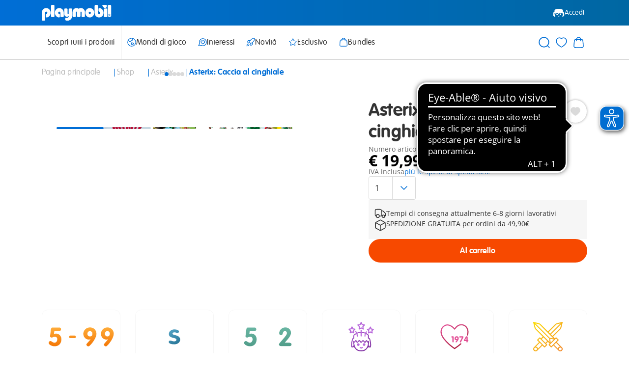

--- FILE ---
content_type: text/html;charset=UTF-8
request_url: https://www.playmobil.com/on/demandware.store/Sites-IT-Site/it_IT/CQRecomm-Start
body_size: 4249
content:










































<div class="einsteinRecommendations ">

  
  
      <h2 class="einsteinRecommendations__headline ">
        Potrebbe piacerti anche
      </h2>
  

  
  <div class="carousel__wrapper__fullWidth">
    <div class="carousel einsteinRecommendations__carouselContainer js-carouselContainer" data-carouselconfig="{&quot;default&quot;:{&quot;visibleItems&quot;:4,&quot;infiniteScroll&quot;:false,&quot;innerContainerOverflowHidden&quot;:false,&quot;showDefaultNavArrows&quot;:false,&quot;showNavArrowsBackground&quot;:true,&quot;snapItemsToGrid&quot;:false},&quot;md&quot;:{&quot;visibleItems&quot;:2},&quot;sm&quot;:{&quot;visibleItems&quot;:2},&quot;xs&quot;:{&quot;visibleItems&quot;:2}}">
      <div class="carousel__slidesContainer einsteinRecommendations__slidesContainer js-carouselSlidesContainer">
        <div class="einsteinRecommendations__carouselNavigationSpacingOverlay einsteinRecommendations__carouselNavigationSpacingOverlay--left einsteinRecommendations__carouselNavigationSpacingOverlay--null">
        </div>
        <div class="einsteinRecommendations__slidesWrapper">
          <ul class="carousel__slides einsteinRecommendations__carouselSlides  js-carouselSlides js-positionContext">

            
            
              <li class="carousel__slide einsteinRecommendations__slide js-carouselSlide">
                <!-- CQuotient Activity Tracking (viewReco-cquotient.js) -->
<script type="text/javascript">//<!--
/* <![CDATA[ */
(function(){
try {
	if(window.CQuotient) {
		var cq_params = {};
		cq_params.cookieId = window.CQuotient.getCQCookieId();
		cq_params.userId = window.CQuotient.getCQUserId();
		cq_params.emailId = CQuotient.getCQHashedEmail();
		cq_params.loginId = CQuotient.getCQHashedLogin();
		cq_params.accumulate = true;
		cq_params.products = [{
			id: '71543',
			sku: '',
			type: '',
			alt_id: ''
		}];
		cq_params.recommenderName = '__UNDEFINED__';
		cq_params.realm = "AABE";
		cq_params.siteId = "IT";
		cq_params.instanceType = "prd";
		cq_params.locale = window.CQuotient.locale;
		cq_params.slotId = '';
		cq_params.slotConfigId = '';
		cq_params.slotConfigTemplate = '';
		if(window.CQuotient.sendActivity)
			window.CQuotient.sendActivity( CQuotient.clientId, 'viewReco', cq_params );
		else
			window.CQuotient.activities.push( {activityType: 'viewReco', parameters: cq_params} );
	}
} catch(err) {}
})();
/* ]]> */
// -->
</script>
<script type="text/javascript">//<!--
/* <![CDATA[ (viewProduct-active_data.js) */
dw.ac._capture({id: "71543", type: "recommendation"});
/* ]]> */
// -->
</script>
                  <div class="einsteinRecommendations__productTiles">
                    

<div  data-view-config="{&quot;imageCycleDelay&quot;:500,&quot;imageCycleInterval&quot;:2000,&quot;pid&quot;:&quot;71543&quot;,&quot;dataLayerClickEvent&quot;:{&quot;event&quot;:&quot;select_item&quot;,&quot;ecommerce&quot;:{&quot;items&quot;:[{&quot;item_id&quot;:&quot;71543&quot;,&quot;item_sku&quot;:&quot;71543&quot;,&quot;item_name&quot;:&quot;Asterix: Biga romana&quot;,&quot;item_type&quot;:&quot;S-Artikel&quot;,&quot;currency&quot;:&quot;EUR&quot;,&quot;index&quot;:0,&quot;item_brand&quot;:&quot;Playmobil&quot;,&quot;discount_price&quot;:24.99,&quot;price&quot;:29.99,&quot;discount&quot;:5,&quot;quantity&quot;:1,&quot;item_category&quot;:&quot;asterix&quot;,&quot;item_category2&quot;:&quot;&quot;,&quot;availability&quot;:&quot;available&quot;}]}}}" class="productTile js-position js-productTile js-dataLayerImpression" data-datalayer-impression="{&quot;event&quot;:&quot;view_item_list&quot;,&quot;ecommerce&quot;:{&quot;items&quot;:[{&quot;item_id&quot;:&quot;71543&quot;,&quot;item_sku&quot;:&quot;71543&quot;,&quot;item_name&quot;:&quot;Asterix: Biga romana&quot;,&quot;item_type&quot;:&quot;S-Artikel&quot;,&quot;currency&quot;:&quot;EUR&quot;,&quot;index&quot;:0,&quot;item_brand&quot;:&quot;Playmobil&quot;,&quot;discount_price&quot;:24.99,&quot;price&quot;:29.99,&quot;discount&quot;:5,&quot;quantity&quot;:1,&quot;item_category&quot;:&quot;asterix&quot;,&quot;item_category2&quot;:&quot;&quot;,&quot;availability&quot;:&quot;available&quot;}]}}">
  <div class="js-hoverCycle">
    <div class="productTile__ctaContainer--header productTile__ctaContainer">
      









































  
    <div class="productTile__imageWrapper js-cycleImage is-active">
      
        


  
  <div class="amplience js-lazyMedia amplience--lazyMedia">
    
    
      <div class="amplience__loadAnimationContainer">
        <div class="amplience__loadAnimationWrapper">
          




  
  
    <svg class="icon icon-spinner js-iconLazyLoad" data-iconid="spinner" aria-hidden="false" focusable="false">
      
      <use xlink:href="#icon-spinner" href="#icon-spinner"></use>
    </svg>

  
  


        </div>
      </div>
    

    
    
      <picture>
        
          
            <source data-srcset='https://media.playmobil.com/i/playmobil/71543_product_detail?w=256&amp;sm=aspect&amp;aspect=10:7&amp;locale=it-IT,it,en,*&amp;fmt=auto&amp;strip=true&amp;qlt=80&amp;unsharp=0,1,0.9,1&amp;fmt.jpeg.interlaced=true,https://media.playmobil.com/i/playmobil/71543_product_detail?w=384&amp;sm=aspect&amp;aspect=10:7&amp;locale=it-IT,it,en,*&amp;fmt=auto&amp;strip=true&amp;qlt=80&amp;unsharp=0,1,0.9,1&amp;fmt.jpeg.interlaced=true 1.5x,https://media.playmobil.com/i/playmobil/71543_product_detail?w=512&amp;sm=aspect&amp;aspect=10:7&amp;locale=it-IT,it,en,*&amp;fmt=auto&amp;strip=true&amp;qlt=80&amp;unsharp=0,1,0.9,1&amp;fmt.jpeg.interlaced=true 2x'
              media="(max-width: 575px)"
            />
          
        
          
            <source data-srcset='https://media.playmobil.com/i/playmobil/71543_product_detail?w=335&amp;sm=aspect&amp;aspect=10:7&amp;locale=it-IT,it,en,*&amp;fmt=auto&amp;strip=true&amp;qlt=80&amp;unsharp=0,1,0.9,1&amp;fmt.jpeg.interlaced=true,https://media.playmobil.com/i/playmobil/71543_product_detail?w=503&amp;sm=aspect&amp;aspect=10:7&amp;locale=it-IT,it,en,*&amp;fmt=auto&amp;strip=true&amp;qlt=80&amp;unsharp=0,1,0.9,1&amp;fmt.jpeg.interlaced=true 1.5x,https://media.playmobil.com/i/playmobil/71543_product_detail?w=670&amp;sm=aspect&amp;aspect=10:7&amp;locale=it-IT,it,en,*&amp;fmt=auto&amp;strip=true&amp;qlt=80&amp;unsharp=0,1,0.9,1&amp;fmt.jpeg.interlaced=true 2x'
              media="(max-width: 767px)"
            />
          
        
          
            <source data-srcset='https://media.playmobil.com/i/playmobil/71543_product_detail?w=337&amp;sm=aspect&amp;aspect=10:7&amp;locale=it-IT,it,en,*&amp;fmt=auto&amp;strip=true&amp;qlt=80&amp;unsharp=0,1,0.9,1&amp;fmt.jpeg.interlaced=true,https://media.playmobil.com/i/playmobil/71543_product_detail?w=506&amp;sm=aspect&amp;aspect=10:7&amp;locale=it-IT,it,en,*&amp;fmt=auto&amp;strip=true&amp;qlt=80&amp;unsharp=0,1,0.9,1&amp;fmt.jpeg.interlaced=true 1.5x,https://media.playmobil.com/i/playmobil/71543_product_detail?w=674&amp;sm=aspect&amp;aspect=10:7&amp;locale=it-IT,it,en,*&amp;fmt=auto&amp;strip=true&amp;qlt=80&amp;unsharp=0,1,0.9,1&amp;fmt.jpeg.interlaced=true 2x'
              media="(max-width: 1023px)"
            />
          
        
          
            <source data-srcset='https://media.playmobil.com/i/playmobil/71543_product_detail?w=440&amp;sm=aspect&amp;aspect=10:7&amp;locale=it-IT,it,en,*&amp;fmt=auto&amp;strip=true&amp;qlt=80&amp;unsharp=0,1,0.9,1&amp;fmt.jpeg.interlaced=true,https://media.playmobil.com/i/playmobil/71543_product_detail?w=660&amp;sm=aspect&amp;aspect=10:7&amp;locale=it-IT,it,en,*&amp;fmt=auto&amp;strip=true&amp;qlt=80&amp;unsharp=0,1,0.9,1&amp;fmt.jpeg.interlaced=true 1.5x,https://media.playmobil.com/i/playmobil/71543_product_detail?w=880&amp;sm=aspect&amp;aspect=10:7&amp;locale=it-IT,it,en,*&amp;fmt=auto&amp;strip=true&amp;qlt=80&amp;unsharp=0,1,0.9,1&amp;fmt.jpeg.interlaced=true 2x'
              media="(max-width: 1199px)"
            />
          
        
          
            <source data-srcset='https://media.playmobil.com/i/playmobil/71543_product_detail?w=440&amp;sm=aspect&amp;aspect=10:7&amp;locale=it-IT,it,en,*&amp;fmt=auto&amp;strip=true&amp;qlt=80&amp;unsharp=0,1,0.9,1&amp;fmt.jpeg.interlaced=true,https://media.playmobil.com/i/playmobil/71543_product_detail?w=660&amp;sm=aspect&amp;aspect=10:7&amp;locale=it-IT,it,en,*&amp;fmt=auto&amp;strip=true&amp;qlt=80&amp;unsharp=0,1,0.9,1&amp;fmt.jpeg.interlaced=true 1.5x,https://media.playmobil.com/i/playmobil/71543_product_detail?w=880&amp;sm=aspect&amp;aspect=10:7&amp;locale=it-IT,it,en,*&amp;fmt=auto&amp;strip=true&amp;qlt=80&amp;unsharp=0,1,0.9,1&amp;fmt.jpeg.interlaced=true 2x'
              media="(max-width: 1439px)"
            />
          
        
          
            <source data-srcset='https://media.playmobil.com/i/playmobil/71543_product_detail?w=440&amp;sm=aspect&amp;aspect=10:7&amp;locale=it-IT,it,en,*&amp;fmt=auto&amp;strip=true&amp;qlt=80&amp;unsharp=0,1,0.9,1&amp;fmt.jpeg.interlaced=true,https://media.playmobil.com/i/playmobil/71543_product_detail?w=660&amp;sm=aspect&amp;aspect=10:7&amp;locale=it-IT,it,en,*&amp;fmt=auto&amp;strip=true&amp;qlt=80&amp;unsharp=0,1,0.9,1&amp;fmt.jpeg.interlaced=true 1.5x,https://media.playmobil.com/i/playmobil/71543_product_detail?w=880&amp;sm=aspect&amp;aspect=10:7&amp;locale=it-IT,it,en,*&amp;fmt=auto&amp;strip=true&amp;qlt=80&amp;unsharp=0,1,0.9,1&amp;fmt.jpeg.interlaced=true 2x'
              media="(min-width: 1440px)"
            />
          
        
        <img data-src='https://media.playmobil.com/i/playmobil/71543_product_detail?w=253&amp;sm=aspect&amp;aspect=10:7&amp;locale=it-IT,it,en,*&amp;fmt=auto&amp;strip=true&amp;qlt=80&amp;unsharp=0,1,0.9,1&amp;fmt.jpeg.interlaced=true'
          class="amplience__image"
          
          alt="https://media.playmobil.com/i/playmobil/71543_product_detail"
        />
      </picture>

    
    
  </div>


    </div>
  

  
    <div class="productTile__imageWrapper js-cycleImage ">
      
        


  
  <div class="amplience js-lazyMedia amplience--lazyMedia">
    
    
      <div class="amplience__loadAnimationContainer">
        <div class="amplience__loadAnimationWrapper">
          




  
  
    <svg class="icon icon-spinner js-iconLazyLoad" data-iconid="spinner" aria-hidden="false" focusable="false">
      
      <use xlink:href="#icon-spinner" href="#icon-spinner"></use>
    </svg>

  
  


        </div>
      </div>
    

    
    
      <picture>
        
          
            <source data-srcset='https://media.playmobil.com/i/playmobil/71543_product_box_front?w=256&amp;sm=aspect&amp;aspect=10:7&amp;locale=it-IT,it,en,*&amp;fmt=auto&amp;strip=true&amp;qlt=80&amp;unsharp=0,1,0.9,1&amp;fmt.jpeg.interlaced=true,https://media.playmobil.com/i/playmobil/71543_product_box_front?w=384&amp;sm=aspect&amp;aspect=10:7&amp;locale=it-IT,it,en,*&amp;fmt=auto&amp;strip=true&amp;qlt=80&amp;unsharp=0,1,0.9,1&amp;fmt.jpeg.interlaced=true 1.5x,https://media.playmobil.com/i/playmobil/71543_product_box_front?w=512&amp;sm=aspect&amp;aspect=10:7&amp;locale=it-IT,it,en,*&amp;fmt=auto&amp;strip=true&amp;qlt=80&amp;unsharp=0,1,0.9,1&amp;fmt.jpeg.interlaced=true 2x'
              media="(max-width: 575px)"
            />
          
        
          
            <source data-srcset='https://media.playmobil.com/i/playmobil/71543_product_box_front?w=335&amp;sm=aspect&amp;aspect=10:7&amp;locale=it-IT,it,en,*&amp;fmt=auto&amp;strip=true&amp;qlt=80&amp;unsharp=0,1,0.9,1&amp;fmt.jpeg.interlaced=true,https://media.playmobil.com/i/playmobil/71543_product_box_front?w=503&amp;sm=aspect&amp;aspect=10:7&amp;locale=it-IT,it,en,*&amp;fmt=auto&amp;strip=true&amp;qlt=80&amp;unsharp=0,1,0.9,1&amp;fmt.jpeg.interlaced=true 1.5x,https://media.playmobil.com/i/playmobil/71543_product_box_front?w=670&amp;sm=aspect&amp;aspect=10:7&amp;locale=it-IT,it,en,*&amp;fmt=auto&amp;strip=true&amp;qlt=80&amp;unsharp=0,1,0.9,1&amp;fmt.jpeg.interlaced=true 2x'
              media="(max-width: 767px)"
            />
          
        
          
            <source data-srcset='https://media.playmobil.com/i/playmobil/71543_product_box_front?w=337&amp;sm=aspect&amp;aspect=10:7&amp;locale=it-IT,it,en,*&amp;fmt=auto&amp;strip=true&amp;qlt=80&amp;unsharp=0,1,0.9,1&amp;fmt.jpeg.interlaced=true,https://media.playmobil.com/i/playmobil/71543_product_box_front?w=506&amp;sm=aspect&amp;aspect=10:7&amp;locale=it-IT,it,en,*&amp;fmt=auto&amp;strip=true&amp;qlt=80&amp;unsharp=0,1,0.9,1&amp;fmt.jpeg.interlaced=true 1.5x,https://media.playmobil.com/i/playmobil/71543_product_box_front?w=674&amp;sm=aspect&amp;aspect=10:7&amp;locale=it-IT,it,en,*&amp;fmt=auto&amp;strip=true&amp;qlt=80&amp;unsharp=0,1,0.9,1&amp;fmt.jpeg.interlaced=true 2x'
              media="(max-width: 1023px)"
            />
          
        
          
            <source data-srcset='https://media.playmobil.com/i/playmobil/71543_product_box_front?w=440&amp;sm=aspect&amp;aspect=10:7&amp;locale=it-IT,it,en,*&amp;fmt=auto&amp;strip=true&amp;qlt=80&amp;unsharp=0,1,0.9,1&amp;fmt.jpeg.interlaced=true,https://media.playmobil.com/i/playmobil/71543_product_box_front?w=660&amp;sm=aspect&amp;aspect=10:7&amp;locale=it-IT,it,en,*&amp;fmt=auto&amp;strip=true&amp;qlt=80&amp;unsharp=0,1,0.9,1&amp;fmt.jpeg.interlaced=true 1.5x,https://media.playmobil.com/i/playmobil/71543_product_box_front?w=880&amp;sm=aspect&amp;aspect=10:7&amp;locale=it-IT,it,en,*&amp;fmt=auto&amp;strip=true&amp;qlt=80&amp;unsharp=0,1,0.9,1&amp;fmt.jpeg.interlaced=true 2x'
              media="(max-width: 1199px)"
            />
          
        
          
            <source data-srcset='https://media.playmobil.com/i/playmobil/71543_product_box_front?w=440&amp;sm=aspect&amp;aspect=10:7&amp;locale=it-IT,it,en,*&amp;fmt=auto&amp;strip=true&amp;qlt=80&amp;unsharp=0,1,0.9,1&amp;fmt.jpeg.interlaced=true,https://media.playmobil.com/i/playmobil/71543_product_box_front?w=660&amp;sm=aspect&amp;aspect=10:7&amp;locale=it-IT,it,en,*&amp;fmt=auto&amp;strip=true&amp;qlt=80&amp;unsharp=0,1,0.9,1&amp;fmt.jpeg.interlaced=true 1.5x,https://media.playmobil.com/i/playmobil/71543_product_box_front?w=880&amp;sm=aspect&amp;aspect=10:7&amp;locale=it-IT,it,en,*&amp;fmt=auto&amp;strip=true&amp;qlt=80&amp;unsharp=0,1,0.9,1&amp;fmt.jpeg.interlaced=true 2x'
              media="(max-width: 1439px)"
            />
          
        
          
            <source data-srcset='https://media.playmobil.com/i/playmobil/71543_product_box_front?w=440&amp;sm=aspect&amp;aspect=10:7&amp;locale=it-IT,it,en,*&amp;fmt=auto&amp;strip=true&amp;qlt=80&amp;unsharp=0,1,0.9,1&amp;fmt.jpeg.interlaced=true,https://media.playmobil.com/i/playmobil/71543_product_box_front?w=660&amp;sm=aspect&amp;aspect=10:7&amp;locale=it-IT,it,en,*&amp;fmt=auto&amp;strip=true&amp;qlt=80&amp;unsharp=0,1,0.9,1&amp;fmt.jpeg.interlaced=true 1.5x,https://media.playmobil.com/i/playmobil/71543_product_box_front?w=880&amp;sm=aspect&amp;aspect=10:7&amp;locale=it-IT,it,en,*&amp;fmt=auto&amp;strip=true&amp;qlt=80&amp;unsharp=0,1,0.9,1&amp;fmt.jpeg.interlaced=true 2x'
              media="(min-width: 1440px)"
            />
          
        
        <img data-src='https://media.playmobil.com/i/playmobil/71543_product_box_front?w=253&amp;sm=aspect&amp;aspect=10:7&amp;locale=it-IT,it,en,*&amp;fmt=auto&amp;strip=true&amp;qlt=80&amp;unsharp=0,1,0.9,1&amp;fmt.jpeg.interlaced=true'
          class="amplience__image"
          
          alt="https://media.playmobil.com/i/playmobil/71543_product_box_front"
        />
      </picture>

    
    
  </div>


    </div>
  

  
    <div class="productTile__imageWrapper js-cycleImage ">
      
        


  
  <div class="amplience js-lazyMedia amplience--lazyMedia">
    
    
      <div class="amplience__loadAnimationContainer">
        <div class="amplience__loadAnimationWrapper">
          




  
  
    <svg class="icon icon-spinner js-iconLazyLoad" data-iconid="spinner" aria-hidden="false" focusable="false">
      
      <use xlink:href="#icon-spinner" href="#icon-spinner"></use>
    </svg>

  
  


        </div>
      </div>
    

    
    
      <picture>
        
          
            <source data-srcset='https://media.playmobil.com/i/playmobil/71543_product_box_back?w=256&amp;sm=aspect&amp;aspect=10:7&amp;locale=it-IT,it,en,*&amp;fmt=auto&amp;strip=true&amp;qlt=80&amp;unsharp=0,1,0.9,1&amp;fmt.jpeg.interlaced=true,https://media.playmobil.com/i/playmobil/71543_product_box_back?w=384&amp;sm=aspect&amp;aspect=10:7&amp;locale=it-IT,it,en,*&amp;fmt=auto&amp;strip=true&amp;qlt=80&amp;unsharp=0,1,0.9,1&amp;fmt.jpeg.interlaced=true 1.5x,https://media.playmobil.com/i/playmobil/71543_product_box_back?w=512&amp;sm=aspect&amp;aspect=10:7&amp;locale=it-IT,it,en,*&amp;fmt=auto&amp;strip=true&amp;qlt=80&amp;unsharp=0,1,0.9,1&amp;fmt.jpeg.interlaced=true 2x'
              media="(max-width: 575px)"
            />
          
        
          
            <source data-srcset='https://media.playmobil.com/i/playmobil/71543_product_box_back?w=335&amp;sm=aspect&amp;aspect=10:7&amp;locale=it-IT,it,en,*&amp;fmt=auto&amp;strip=true&amp;qlt=80&amp;unsharp=0,1,0.9,1&amp;fmt.jpeg.interlaced=true,https://media.playmobil.com/i/playmobil/71543_product_box_back?w=503&amp;sm=aspect&amp;aspect=10:7&amp;locale=it-IT,it,en,*&amp;fmt=auto&amp;strip=true&amp;qlt=80&amp;unsharp=0,1,0.9,1&amp;fmt.jpeg.interlaced=true 1.5x,https://media.playmobil.com/i/playmobil/71543_product_box_back?w=670&amp;sm=aspect&amp;aspect=10:7&amp;locale=it-IT,it,en,*&amp;fmt=auto&amp;strip=true&amp;qlt=80&amp;unsharp=0,1,0.9,1&amp;fmt.jpeg.interlaced=true 2x'
              media="(max-width: 767px)"
            />
          
        
          
            <source data-srcset='https://media.playmobil.com/i/playmobil/71543_product_box_back?w=337&amp;sm=aspect&amp;aspect=10:7&amp;locale=it-IT,it,en,*&amp;fmt=auto&amp;strip=true&amp;qlt=80&amp;unsharp=0,1,0.9,1&amp;fmt.jpeg.interlaced=true,https://media.playmobil.com/i/playmobil/71543_product_box_back?w=506&amp;sm=aspect&amp;aspect=10:7&amp;locale=it-IT,it,en,*&amp;fmt=auto&amp;strip=true&amp;qlt=80&amp;unsharp=0,1,0.9,1&amp;fmt.jpeg.interlaced=true 1.5x,https://media.playmobil.com/i/playmobil/71543_product_box_back?w=674&amp;sm=aspect&amp;aspect=10:7&amp;locale=it-IT,it,en,*&amp;fmt=auto&amp;strip=true&amp;qlt=80&amp;unsharp=0,1,0.9,1&amp;fmt.jpeg.interlaced=true 2x'
              media="(max-width: 1023px)"
            />
          
        
          
            <source data-srcset='https://media.playmobil.com/i/playmobil/71543_product_box_back?w=440&amp;sm=aspect&amp;aspect=10:7&amp;locale=it-IT,it,en,*&amp;fmt=auto&amp;strip=true&amp;qlt=80&amp;unsharp=0,1,0.9,1&amp;fmt.jpeg.interlaced=true,https://media.playmobil.com/i/playmobil/71543_product_box_back?w=660&amp;sm=aspect&amp;aspect=10:7&amp;locale=it-IT,it,en,*&amp;fmt=auto&amp;strip=true&amp;qlt=80&amp;unsharp=0,1,0.9,1&amp;fmt.jpeg.interlaced=true 1.5x,https://media.playmobil.com/i/playmobil/71543_product_box_back?w=880&amp;sm=aspect&amp;aspect=10:7&amp;locale=it-IT,it,en,*&amp;fmt=auto&amp;strip=true&amp;qlt=80&amp;unsharp=0,1,0.9,1&amp;fmt.jpeg.interlaced=true 2x'
              media="(max-width: 1199px)"
            />
          
        
          
            <source data-srcset='https://media.playmobil.com/i/playmobil/71543_product_box_back?w=440&amp;sm=aspect&amp;aspect=10:7&amp;locale=it-IT,it,en,*&amp;fmt=auto&amp;strip=true&amp;qlt=80&amp;unsharp=0,1,0.9,1&amp;fmt.jpeg.interlaced=true,https://media.playmobil.com/i/playmobil/71543_product_box_back?w=660&amp;sm=aspect&amp;aspect=10:7&amp;locale=it-IT,it,en,*&amp;fmt=auto&amp;strip=true&amp;qlt=80&amp;unsharp=0,1,0.9,1&amp;fmt.jpeg.interlaced=true 1.5x,https://media.playmobil.com/i/playmobil/71543_product_box_back?w=880&amp;sm=aspect&amp;aspect=10:7&amp;locale=it-IT,it,en,*&amp;fmt=auto&amp;strip=true&amp;qlt=80&amp;unsharp=0,1,0.9,1&amp;fmt.jpeg.interlaced=true 2x'
              media="(max-width: 1439px)"
            />
          
        
          
            <source data-srcset='https://media.playmobil.com/i/playmobil/71543_product_box_back?w=440&amp;sm=aspect&amp;aspect=10:7&amp;locale=it-IT,it,en,*&amp;fmt=auto&amp;strip=true&amp;qlt=80&amp;unsharp=0,1,0.9,1&amp;fmt.jpeg.interlaced=true,https://media.playmobil.com/i/playmobil/71543_product_box_back?w=660&amp;sm=aspect&amp;aspect=10:7&amp;locale=it-IT,it,en,*&amp;fmt=auto&amp;strip=true&amp;qlt=80&amp;unsharp=0,1,0.9,1&amp;fmt.jpeg.interlaced=true 1.5x,https://media.playmobil.com/i/playmobil/71543_product_box_back?w=880&amp;sm=aspect&amp;aspect=10:7&amp;locale=it-IT,it,en,*&amp;fmt=auto&amp;strip=true&amp;qlt=80&amp;unsharp=0,1,0.9,1&amp;fmt.jpeg.interlaced=true 2x'
              media="(min-width: 1440px)"
            />
          
        
        <img data-src='https://media.playmobil.com/i/playmobil/71543_product_box_back?w=253&amp;sm=aspect&amp;aspect=10:7&amp;locale=it-IT,it,en,*&amp;fmt=auto&amp;strip=true&amp;qlt=80&amp;unsharp=0,1,0.9,1&amp;fmt.jpeg.interlaced=true'
          class="amplience__image"
          
          alt="https://media.playmobil.com/i/playmobil/71543_product_box_back"
        />
      </picture>

    
    
  </div>


    </div>
  

  
    <div class="productTile__imageWrapper js-cycleImage ">
      
        


  
  <div class="amplience js-lazyMedia amplience--lazyMedia">
    
    
      <div class="amplience__loadAnimationContainer">
        <div class="amplience__loadAnimationWrapper">
          




  
  
    <svg class="icon icon-spinner js-iconLazyLoad" data-iconid="spinner" aria-hidden="false" focusable="false">
      
      <use xlink:href="#icon-spinner" href="#icon-spinner"></use>
    </svg>

  
  


        </div>
      </div>
    

    
    
      <picture>
        
          
            <source data-srcset='https://media.playmobil.com/i/playmobil/71543_product_extra1?w=256&amp;sm=aspect&amp;aspect=10:7&amp;locale=it-IT,it,en,*&amp;fmt=auto&amp;strip=true&amp;qlt=80&amp;unsharp=0,1,0.9,1&amp;fmt.jpeg.interlaced=true,https://media.playmobil.com/i/playmobil/71543_product_extra1?w=384&amp;sm=aspect&amp;aspect=10:7&amp;locale=it-IT,it,en,*&amp;fmt=auto&amp;strip=true&amp;qlt=80&amp;unsharp=0,1,0.9,1&amp;fmt.jpeg.interlaced=true 1.5x,https://media.playmobil.com/i/playmobil/71543_product_extra1?w=512&amp;sm=aspect&amp;aspect=10:7&amp;locale=it-IT,it,en,*&amp;fmt=auto&amp;strip=true&amp;qlt=80&amp;unsharp=0,1,0.9,1&amp;fmt.jpeg.interlaced=true 2x'
              media="(max-width: 575px)"
            />
          
        
          
            <source data-srcset='https://media.playmobil.com/i/playmobil/71543_product_extra1?w=335&amp;sm=aspect&amp;aspect=10:7&amp;locale=it-IT,it,en,*&amp;fmt=auto&amp;strip=true&amp;qlt=80&amp;unsharp=0,1,0.9,1&amp;fmt.jpeg.interlaced=true,https://media.playmobil.com/i/playmobil/71543_product_extra1?w=503&amp;sm=aspect&amp;aspect=10:7&amp;locale=it-IT,it,en,*&amp;fmt=auto&amp;strip=true&amp;qlt=80&amp;unsharp=0,1,0.9,1&amp;fmt.jpeg.interlaced=true 1.5x,https://media.playmobil.com/i/playmobil/71543_product_extra1?w=670&amp;sm=aspect&amp;aspect=10:7&amp;locale=it-IT,it,en,*&amp;fmt=auto&amp;strip=true&amp;qlt=80&amp;unsharp=0,1,0.9,1&amp;fmt.jpeg.interlaced=true 2x'
              media="(max-width: 767px)"
            />
          
        
          
            <source data-srcset='https://media.playmobil.com/i/playmobil/71543_product_extra1?w=337&amp;sm=aspect&amp;aspect=10:7&amp;locale=it-IT,it,en,*&amp;fmt=auto&amp;strip=true&amp;qlt=80&amp;unsharp=0,1,0.9,1&amp;fmt.jpeg.interlaced=true,https://media.playmobil.com/i/playmobil/71543_product_extra1?w=506&amp;sm=aspect&amp;aspect=10:7&amp;locale=it-IT,it,en,*&amp;fmt=auto&amp;strip=true&amp;qlt=80&amp;unsharp=0,1,0.9,1&amp;fmt.jpeg.interlaced=true 1.5x,https://media.playmobil.com/i/playmobil/71543_product_extra1?w=674&amp;sm=aspect&amp;aspect=10:7&amp;locale=it-IT,it,en,*&amp;fmt=auto&amp;strip=true&amp;qlt=80&amp;unsharp=0,1,0.9,1&amp;fmt.jpeg.interlaced=true 2x'
              media="(max-width: 1023px)"
            />
          
        
          
            <source data-srcset='https://media.playmobil.com/i/playmobil/71543_product_extra1?w=440&amp;sm=aspect&amp;aspect=10:7&amp;locale=it-IT,it,en,*&amp;fmt=auto&amp;strip=true&amp;qlt=80&amp;unsharp=0,1,0.9,1&amp;fmt.jpeg.interlaced=true,https://media.playmobil.com/i/playmobil/71543_product_extra1?w=660&amp;sm=aspect&amp;aspect=10:7&amp;locale=it-IT,it,en,*&amp;fmt=auto&amp;strip=true&amp;qlt=80&amp;unsharp=0,1,0.9,1&amp;fmt.jpeg.interlaced=true 1.5x,https://media.playmobil.com/i/playmobil/71543_product_extra1?w=880&amp;sm=aspect&amp;aspect=10:7&amp;locale=it-IT,it,en,*&amp;fmt=auto&amp;strip=true&amp;qlt=80&amp;unsharp=0,1,0.9,1&amp;fmt.jpeg.interlaced=true 2x'
              media="(max-width: 1199px)"
            />
          
        
          
            <source data-srcset='https://media.playmobil.com/i/playmobil/71543_product_extra1?w=440&amp;sm=aspect&amp;aspect=10:7&amp;locale=it-IT,it,en,*&amp;fmt=auto&amp;strip=true&amp;qlt=80&amp;unsharp=0,1,0.9,1&amp;fmt.jpeg.interlaced=true,https://media.playmobil.com/i/playmobil/71543_product_extra1?w=660&amp;sm=aspect&amp;aspect=10:7&amp;locale=it-IT,it,en,*&amp;fmt=auto&amp;strip=true&amp;qlt=80&amp;unsharp=0,1,0.9,1&amp;fmt.jpeg.interlaced=true 1.5x,https://media.playmobil.com/i/playmobil/71543_product_extra1?w=880&amp;sm=aspect&amp;aspect=10:7&amp;locale=it-IT,it,en,*&amp;fmt=auto&amp;strip=true&amp;qlt=80&amp;unsharp=0,1,0.9,1&amp;fmt.jpeg.interlaced=true 2x'
              media="(max-width: 1439px)"
            />
          
        
          
            <source data-srcset='https://media.playmobil.com/i/playmobil/71543_product_extra1?w=440&amp;sm=aspect&amp;aspect=10:7&amp;locale=it-IT,it,en,*&amp;fmt=auto&amp;strip=true&amp;qlt=80&amp;unsharp=0,1,0.9,1&amp;fmt.jpeg.interlaced=true,https://media.playmobil.com/i/playmobil/71543_product_extra1?w=660&amp;sm=aspect&amp;aspect=10:7&amp;locale=it-IT,it,en,*&amp;fmt=auto&amp;strip=true&amp;qlt=80&amp;unsharp=0,1,0.9,1&amp;fmt.jpeg.interlaced=true 1.5x,https://media.playmobil.com/i/playmobil/71543_product_extra1?w=880&amp;sm=aspect&amp;aspect=10:7&amp;locale=it-IT,it,en,*&amp;fmt=auto&amp;strip=true&amp;qlt=80&amp;unsharp=0,1,0.9,1&amp;fmt.jpeg.interlaced=true 2x'
              media="(min-width: 1440px)"
            />
          
        
        <img data-src='https://media.playmobil.com/i/playmobil/71543_product_extra1?w=253&amp;sm=aspect&amp;aspect=10:7&amp;locale=it-IT,it,en,*&amp;fmt=auto&amp;strip=true&amp;qlt=80&amp;unsharp=0,1,0.9,1&amp;fmt.jpeg.interlaced=true'
          class="amplience__image"
          
          alt="https://media.playmobil.com/i/playmobil/71543_product_extra1"
        />
      </picture>

    
    
  </div>


    </div>
  


      










































  <div>
    <button
      class="productTile__cta wishlistButton js-callToAction js-wishlistCTA"
      data-url="null"
      data-type="wishlist" aria-label="Add to Wishlist"
    >
      




  
  
    <svg class="icon icon-heart-filled js-iconLazyLoad" data-iconid="heart-filled" aria-hidden="false" focusable="false">
      
      <use xlink:href="#icon-heart-filled" href="#icon-heart-filled"></use>
    </svg>

  
  


    </button>
  </div>


    </div>

    
    
      <a href="https://www.playmobil.com/it-it/asterix%3A-biga-romana/71543.html" class="productTile__link js-productTileLink">
    

      <div class="productTile__spacer productTile__spacer--header"></div>
      <div class="productTile__infoWrapper">
        
          
<ul class="badges badges--tile">
  
    <li>
      <div class="badges__badge badges__badge--boxSize">
        M
      </div>
    </li>
  
</ul>

        
        <div class="productTile__name">
          
            Asterix: Biga romana
          
        </div>
        
          

<div class="price productTile__priceWrapper">
  
    <div class="price--discountWrapper">
      <div class="price--list price--strikeThrough">
        &euro; 29,99
      </div>
      
        <div class="badges__badge badges__badge--discountPercentage">
          -17%
        </div>
      
    </div>
    <div class="price--sale price--reduced">
      &euro; 24,99
    </div>
  
</div>

        
      </div>
      
        <div class="productTile__spacer productTile__spacer--footer"></div>
      

    
      </a>
    

    <div class="productTile__ctaContainer--footer productTile__ctaContainer">
      










































  <div class="productTile__cartCTAWrapper">
    
    
      <button
        class="productTile__cta productTile__cta--cart productTile__cta--addToCart js-cartCTA"
        data-type="addToCart"
         aria-label="Add to addToCart"
      >
        <div class="productTile__ctaContentWrapper">
          




  
  
    <svg class="icon icon-shopping-bag productTile__ctaIcon productTile__ctaIcon--inactive js-iconLazyLoad" data-iconid="shopping-bag" aria-hidden="false" focusable="false">
      
      <use xlink:href="#icon-shopping-bag" href="#icon-shopping-bag"></use>
    </svg>

  
  


          

          
            <div class="productTile__ctaLabel  productTile__ctaLabel--inactive">
              Al carrello
            </div>
          

          
        </div>
      </button>
    

    
    

    
    
  </div>



      










































    </div>
  </div>
</div>

                  </div>
                
              </li>
            
              <li class="carousel__slide einsteinRecommendations__slide js-carouselSlide">
                <!-- CQuotient Activity Tracking (viewReco-cquotient.js) -->
<script type="text/javascript">//<!--
/* <![CDATA[ */
(function(){
try {
	if(window.CQuotient) {
		var cq_params = {};
		cq_params.cookieId = window.CQuotient.getCQCookieId();
		cq_params.userId = window.CQuotient.getCQUserId();
		cq_params.emailId = CQuotient.getCQHashedEmail();
		cq_params.loginId = CQuotient.getCQHashedLogin();
		cq_params.accumulate = true;
		cq_params.products = [{
			id: '70934',
			sku: '',
			type: '',
			alt_id: ''
		}];
		cq_params.recommenderName = '__UNDEFINED__';
		cq_params.realm = "AABE";
		cq_params.siteId = "IT";
		cq_params.instanceType = "prd";
		cq_params.locale = window.CQuotient.locale;
		cq_params.slotId = '';
		cq_params.slotConfigId = '';
		cq_params.slotConfigTemplate = '';
		if(window.CQuotient.sendActivity)
			window.CQuotient.sendActivity( CQuotient.clientId, 'viewReco', cq_params );
		else
			window.CQuotient.activities.push( {activityType: 'viewReco', parameters: cq_params} );
	}
} catch(err) {}
})();
/* ]]> */
// -->
</script>
<script type="text/javascript">//<!--
/* <![CDATA[ (viewProduct-active_data.js) */
dw.ac._capture({id: "70934", type: "recommendation"});
/* ]]> */
// -->
</script>
                  <div class="einsteinRecommendations__productTiles">
                    

<div  data-view-config="{&quot;imageCycleDelay&quot;:500,&quot;imageCycleInterval&quot;:2000,&quot;pid&quot;:&quot;70934&quot;,&quot;dataLayerClickEvent&quot;:{&quot;event&quot;:&quot;select_item&quot;,&quot;ecommerce&quot;:{&quot;items&quot;:[{&quot;item_id&quot;:&quot;70934&quot;,&quot;item_sku&quot;:&quot;70934&quot;,&quot;item_name&quot;:&quot;Asterix : Truppe romane&quot;,&quot;item_type&quot;:&quot;S-Artikel&quot;,&quot;currency&quot;:&quot;EUR&quot;,&quot;index&quot;:0,&quot;item_brand&quot;:&quot;Playmobil&quot;,&quot;discount_price&quot;:16.99,&quot;price&quot;:16.99,&quot;discount&quot;:&quot;&quot;,&quot;quantity&quot;:1,&quot;item_category&quot;:&quot;asterix&quot;,&quot;item_category2&quot;:&quot;&quot;,&quot;availability&quot;:&quot;available&quot;}]}}}" class="productTile js-position js-productTile js-dataLayerImpression" data-datalayer-impression="{&quot;event&quot;:&quot;view_item_list&quot;,&quot;ecommerce&quot;:{&quot;items&quot;:[{&quot;item_id&quot;:&quot;70934&quot;,&quot;item_sku&quot;:&quot;70934&quot;,&quot;item_name&quot;:&quot;Asterix : Truppe romane&quot;,&quot;item_type&quot;:&quot;S-Artikel&quot;,&quot;currency&quot;:&quot;EUR&quot;,&quot;index&quot;:0,&quot;item_brand&quot;:&quot;Playmobil&quot;,&quot;discount_price&quot;:16.99,&quot;price&quot;:16.99,&quot;discount&quot;:&quot;&quot;,&quot;quantity&quot;:1,&quot;item_category&quot;:&quot;asterix&quot;,&quot;item_category2&quot;:&quot;&quot;,&quot;availability&quot;:&quot;available&quot;}]}}">
  <div class="js-hoverCycle">
    <div class="productTile__ctaContainer--header productTile__ctaContainer">
      









































  
    <div class="productTile__imageWrapper js-cycleImage is-active">
      
        


  
  <div class="amplience js-lazyMedia amplience--lazyMedia">
    
    
      <div class="amplience__loadAnimationContainer">
        <div class="amplience__loadAnimationWrapper">
          




  
  
    <svg class="icon icon-spinner js-iconLazyLoad" data-iconid="spinner" aria-hidden="false" focusable="false">
      
      <use xlink:href="#icon-spinner" href="#icon-spinner"></use>
    </svg>

  
  


        </div>
      </div>
    

    
    
      <picture>
        
          
            <source data-srcset='https://media.playmobil.com/i/playmobil/70934_product_detail?w=256&amp;sm=aspect&amp;aspect=10:7&amp;locale=it-IT,it,en,*&amp;fmt=auto&amp;strip=true&amp;qlt=80&amp;unsharp=0,1,0.9,1&amp;fmt.jpeg.interlaced=true,https://media.playmobil.com/i/playmobil/70934_product_detail?w=384&amp;sm=aspect&amp;aspect=10:7&amp;locale=it-IT,it,en,*&amp;fmt=auto&amp;strip=true&amp;qlt=80&amp;unsharp=0,1,0.9,1&amp;fmt.jpeg.interlaced=true 1.5x,https://media.playmobil.com/i/playmobil/70934_product_detail?w=512&amp;sm=aspect&amp;aspect=10:7&amp;locale=it-IT,it,en,*&amp;fmt=auto&amp;strip=true&amp;qlt=80&amp;unsharp=0,1,0.9,1&amp;fmt.jpeg.interlaced=true 2x'
              media="(max-width: 575px)"
            />
          
        
          
            <source data-srcset='https://media.playmobil.com/i/playmobil/70934_product_detail?w=335&amp;sm=aspect&amp;aspect=10:7&amp;locale=it-IT,it,en,*&amp;fmt=auto&amp;strip=true&amp;qlt=80&amp;unsharp=0,1,0.9,1&amp;fmt.jpeg.interlaced=true,https://media.playmobil.com/i/playmobil/70934_product_detail?w=503&amp;sm=aspect&amp;aspect=10:7&amp;locale=it-IT,it,en,*&amp;fmt=auto&amp;strip=true&amp;qlt=80&amp;unsharp=0,1,0.9,1&amp;fmt.jpeg.interlaced=true 1.5x,https://media.playmobil.com/i/playmobil/70934_product_detail?w=670&amp;sm=aspect&amp;aspect=10:7&amp;locale=it-IT,it,en,*&amp;fmt=auto&amp;strip=true&amp;qlt=80&amp;unsharp=0,1,0.9,1&amp;fmt.jpeg.interlaced=true 2x'
              media="(max-width: 767px)"
            />
          
        
          
            <source data-srcset='https://media.playmobil.com/i/playmobil/70934_product_detail?w=337&amp;sm=aspect&amp;aspect=10:7&amp;locale=it-IT,it,en,*&amp;fmt=auto&amp;strip=true&amp;qlt=80&amp;unsharp=0,1,0.9,1&amp;fmt.jpeg.interlaced=true,https://media.playmobil.com/i/playmobil/70934_product_detail?w=506&amp;sm=aspect&amp;aspect=10:7&amp;locale=it-IT,it,en,*&amp;fmt=auto&amp;strip=true&amp;qlt=80&amp;unsharp=0,1,0.9,1&amp;fmt.jpeg.interlaced=true 1.5x,https://media.playmobil.com/i/playmobil/70934_product_detail?w=674&amp;sm=aspect&amp;aspect=10:7&amp;locale=it-IT,it,en,*&amp;fmt=auto&amp;strip=true&amp;qlt=80&amp;unsharp=0,1,0.9,1&amp;fmt.jpeg.interlaced=true 2x'
              media="(max-width: 1023px)"
            />
          
        
          
            <source data-srcset='https://media.playmobil.com/i/playmobil/70934_product_detail?w=440&amp;sm=aspect&amp;aspect=10:7&amp;locale=it-IT,it,en,*&amp;fmt=auto&amp;strip=true&amp;qlt=80&amp;unsharp=0,1,0.9,1&amp;fmt.jpeg.interlaced=true,https://media.playmobil.com/i/playmobil/70934_product_detail?w=660&amp;sm=aspect&amp;aspect=10:7&amp;locale=it-IT,it,en,*&amp;fmt=auto&amp;strip=true&amp;qlt=80&amp;unsharp=0,1,0.9,1&amp;fmt.jpeg.interlaced=true 1.5x,https://media.playmobil.com/i/playmobil/70934_product_detail?w=880&amp;sm=aspect&amp;aspect=10:7&amp;locale=it-IT,it,en,*&amp;fmt=auto&amp;strip=true&amp;qlt=80&amp;unsharp=0,1,0.9,1&amp;fmt.jpeg.interlaced=true 2x'
              media="(max-width: 1199px)"
            />
          
        
          
            <source data-srcset='https://media.playmobil.com/i/playmobil/70934_product_detail?w=440&amp;sm=aspect&amp;aspect=10:7&amp;locale=it-IT,it,en,*&amp;fmt=auto&amp;strip=true&amp;qlt=80&amp;unsharp=0,1,0.9,1&amp;fmt.jpeg.interlaced=true,https://media.playmobil.com/i/playmobil/70934_product_detail?w=660&amp;sm=aspect&amp;aspect=10:7&amp;locale=it-IT,it,en,*&amp;fmt=auto&amp;strip=true&amp;qlt=80&amp;unsharp=0,1,0.9,1&amp;fmt.jpeg.interlaced=true 1.5x,https://media.playmobil.com/i/playmobil/70934_product_detail?w=880&amp;sm=aspect&amp;aspect=10:7&amp;locale=it-IT,it,en,*&amp;fmt=auto&amp;strip=true&amp;qlt=80&amp;unsharp=0,1,0.9,1&amp;fmt.jpeg.interlaced=true 2x'
              media="(max-width: 1439px)"
            />
          
        
          
            <source data-srcset='https://media.playmobil.com/i/playmobil/70934_product_detail?w=440&amp;sm=aspect&amp;aspect=10:7&amp;locale=it-IT,it,en,*&amp;fmt=auto&amp;strip=true&amp;qlt=80&amp;unsharp=0,1,0.9,1&amp;fmt.jpeg.interlaced=true,https://media.playmobil.com/i/playmobil/70934_product_detail?w=660&amp;sm=aspect&amp;aspect=10:7&amp;locale=it-IT,it,en,*&amp;fmt=auto&amp;strip=true&amp;qlt=80&amp;unsharp=0,1,0.9,1&amp;fmt.jpeg.interlaced=true 1.5x,https://media.playmobil.com/i/playmobil/70934_product_detail?w=880&amp;sm=aspect&amp;aspect=10:7&amp;locale=it-IT,it,en,*&amp;fmt=auto&amp;strip=true&amp;qlt=80&amp;unsharp=0,1,0.9,1&amp;fmt.jpeg.interlaced=true 2x'
              media="(min-width: 1440px)"
            />
          
        
        <img data-src='https://media.playmobil.com/i/playmobil/70934_product_detail?w=253&amp;sm=aspect&amp;aspect=10:7&amp;locale=it-IT,it,en,*&amp;fmt=auto&amp;strip=true&amp;qlt=80&amp;unsharp=0,1,0.9,1&amp;fmt.jpeg.interlaced=true'
          class="amplience__image"
          
          alt="https://media.playmobil.com/i/playmobil/70934_product_detail"
        />
      </picture>

    
    
  </div>


    </div>
  

  
    <div class="productTile__imageWrapper js-cycleImage ">
      
        


  
  <div class="amplience js-lazyMedia amplience--lazyMedia">
    
    
      <div class="amplience__loadAnimationContainer">
        <div class="amplience__loadAnimationWrapper">
          




  
  
    <svg class="icon icon-spinner js-iconLazyLoad" data-iconid="spinner" aria-hidden="false" focusable="false">
      
      <use xlink:href="#icon-spinner" href="#icon-spinner"></use>
    </svg>

  
  


        </div>
      </div>
    

    
    
      <picture>
        
          
            <source data-srcset='https://media.playmobil.com/i/playmobil/70934_product_box_front?w=256&amp;sm=aspect&amp;aspect=10:7&amp;locale=it-IT,it,en,*&amp;fmt=auto&amp;strip=true&amp;qlt=80&amp;unsharp=0,1,0.9,1&amp;fmt.jpeg.interlaced=true,https://media.playmobil.com/i/playmobil/70934_product_box_front?w=384&amp;sm=aspect&amp;aspect=10:7&amp;locale=it-IT,it,en,*&amp;fmt=auto&amp;strip=true&amp;qlt=80&amp;unsharp=0,1,0.9,1&amp;fmt.jpeg.interlaced=true 1.5x,https://media.playmobil.com/i/playmobil/70934_product_box_front?w=512&amp;sm=aspect&amp;aspect=10:7&amp;locale=it-IT,it,en,*&amp;fmt=auto&amp;strip=true&amp;qlt=80&amp;unsharp=0,1,0.9,1&amp;fmt.jpeg.interlaced=true 2x'
              media="(max-width: 575px)"
            />
          
        
          
            <source data-srcset='https://media.playmobil.com/i/playmobil/70934_product_box_front?w=335&amp;sm=aspect&amp;aspect=10:7&amp;locale=it-IT,it,en,*&amp;fmt=auto&amp;strip=true&amp;qlt=80&amp;unsharp=0,1,0.9,1&amp;fmt.jpeg.interlaced=true,https://media.playmobil.com/i/playmobil/70934_product_box_front?w=503&amp;sm=aspect&amp;aspect=10:7&amp;locale=it-IT,it,en,*&amp;fmt=auto&amp;strip=true&amp;qlt=80&amp;unsharp=0,1,0.9,1&amp;fmt.jpeg.interlaced=true 1.5x,https://media.playmobil.com/i/playmobil/70934_product_box_front?w=670&amp;sm=aspect&amp;aspect=10:7&amp;locale=it-IT,it,en,*&amp;fmt=auto&amp;strip=true&amp;qlt=80&amp;unsharp=0,1,0.9,1&amp;fmt.jpeg.interlaced=true 2x'
              media="(max-width: 767px)"
            />
          
        
          
            <source data-srcset='https://media.playmobil.com/i/playmobil/70934_product_box_front?w=337&amp;sm=aspect&amp;aspect=10:7&amp;locale=it-IT,it,en,*&amp;fmt=auto&amp;strip=true&amp;qlt=80&amp;unsharp=0,1,0.9,1&amp;fmt.jpeg.interlaced=true,https://media.playmobil.com/i/playmobil/70934_product_box_front?w=506&amp;sm=aspect&amp;aspect=10:7&amp;locale=it-IT,it,en,*&amp;fmt=auto&amp;strip=true&amp;qlt=80&amp;unsharp=0,1,0.9,1&amp;fmt.jpeg.interlaced=true 1.5x,https://media.playmobil.com/i/playmobil/70934_product_box_front?w=674&amp;sm=aspect&amp;aspect=10:7&amp;locale=it-IT,it,en,*&amp;fmt=auto&amp;strip=true&amp;qlt=80&amp;unsharp=0,1,0.9,1&amp;fmt.jpeg.interlaced=true 2x'
              media="(max-width: 1023px)"
            />
          
        
          
            <source data-srcset='https://media.playmobil.com/i/playmobil/70934_product_box_front?w=440&amp;sm=aspect&amp;aspect=10:7&amp;locale=it-IT,it,en,*&amp;fmt=auto&amp;strip=true&amp;qlt=80&amp;unsharp=0,1,0.9,1&amp;fmt.jpeg.interlaced=true,https://media.playmobil.com/i/playmobil/70934_product_box_front?w=660&amp;sm=aspect&amp;aspect=10:7&amp;locale=it-IT,it,en,*&amp;fmt=auto&amp;strip=true&amp;qlt=80&amp;unsharp=0,1,0.9,1&amp;fmt.jpeg.interlaced=true 1.5x,https://media.playmobil.com/i/playmobil/70934_product_box_front?w=880&amp;sm=aspect&amp;aspect=10:7&amp;locale=it-IT,it,en,*&amp;fmt=auto&amp;strip=true&amp;qlt=80&amp;unsharp=0,1,0.9,1&amp;fmt.jpeg.interlaced=true 2x'
              media="(max-width: 1199px)"
            />
          
        
          
            <source data-srcset='https://media.playmobil.com/i/playmobil/70934_product_box_front?w=440&amp;sm=aspect&amp;aspect=10:7&amp;locale=it-IT,it,en,*&amp;fmt=auto&amp;strip=true&amp;qlt=80&amp;unsharp=0,1,0.9,1&amp;fmt.jpeg.interlaced=true,https://media.playmobil.com/i/playmobil/70934_product_box_front?w=660&amp;sm=aspect&amp;aspect=10:7&amp;locale=it-IT,it,en,*&amp;fmt=auto&amp;strip=true&amp;qlt=80&amp;unsharp=0,1,0.9,1&amp;fmt.jpeg.interlaced=true 1.5x,https://media.playmobil.com/i/playmobil/70934_product_box_front?w=880&amp;sm=aspect&amp;aspect=10:7&amp;locale=it-IT,it,en,*&amp;fmt=auto&amp;strip=true&amp;qlt=80&amp;unsharp=0,1,0.9,1&amp;fmt.jpeg.interlaced=true 2x'
              media="(max-width: 1439px)"
            />
          
        
          
            <source data-srcset='https://media.playmobil.com/i/playmobil/70934_product_box_front?w=440&amp;sm=aspect&amp;aspect=10:7&amp;locale=it-IT,it,en,*&amp;fmt=auto&amp;strip=true&amp;qlt=80&amp;unsharp=0,1,0.9,1&amp;fmt.jpeg.interlaced=true,https://media.playmobil.com/i/playmobil/70934_product_box_front?w=660&amp;sm=aspect&amp;aspect=10:7&amp;locale=it-IT,it,en,*&amp;fmt=auto&amp;strip=true&amp;qlt=80&amp;unsharp=0,1,0.9,1&amp;fmt.jpeg.interlaced=true 1.5x,https://media.playmobil.com/i/playmobil/70934_product_box_front?w=880&amp;sm=aspect&amp;aspect=10:7&amp;locale=it-IT,it,en,*&amp;fmt=auto&amp;strip=true&amp;qlt=80&amp;unsharp=0,1,0.9,1&amp;fmt.jpeg.interlaced=true 2x'
              media="(min-width: 1440px)"
            />
          
        
        <img data-src='https://media.playmobil.com/i/playmobil/70934_product_box_front?w=253&amp;sm=aspect&amp;aspect=10:7&amp;locale=it-IT,it,en,*&amp;fmt=auto&amp;strip=true&amp;qlt=80&amp;unsharp=0,1,0.9,1&amp;fmt.jpeg.interlaced=true'
          class="amplience__image"
          
          alt="https://media.playmobil.com/i/playmobil/70934_product_box_front"
        />
      </picture>

    
    
  </div>


    </div>
  

  
    <div class="productTile__imageWrapper js-cycleImage ">
      
        


  
  <div class="amplience js-lazyMedia amplience--lazyMedia">
    
    
      <div class="amplience__loadAnimationContainer">
        <div class="amplience__loadAnimationWrapper">
          




  
  
    <svg class="icon icon-spinner js-iconLazyLoad" data-iconid="spinner" aria-hidden="false" focusable="false">
      
      <use xlink:href="#icon-spinner" href="#icon-spinner"></use>
    </svg>

  
  


        </div>
      </div>
    

    
    
      <picture>
        
          
            <source data-srcset='https://media.playmobil.com/i/playmobil/70934_product_box_back?w=256&amp;sm=aspect&amp;aspect=10:7&amp;locale=it-IT,it,en,*&amp;fmt=auto&amp;strip=true&amp;qlt=80&amp;unsharp=0,1,0.9,1&amp;fmt.jpeg.interlaced=true,https://media.playmobil.com/i/playmobil/70934_product_box_back?w=384&amp;sm=aspect&amp;aspect=10:7&amp;locale=it-IT,it,en,*&amp;fmt=auto&amp;strip=true&amp;qlt=80&amp;unsharp=0,1,0.9,1&amp;fmt.jpeg.interlaced=true 1.5x,https://media.playmobil.com/i/playmobil/70934_product_box_back?w=512&amp;sm=aspect&amp;aspect=10:7&amp;locale=it-IT,it,en,*&amp;fmt=auto&amp;strip=true&amp;qlt=80&amp;unsharp=0,1,0.9,1&amp;fmt.jpeg.interlaced=true 2x'
              media="(max-width: 575px)"
            />
          
        
          
            <source data-srcset='https://media.playmobil.com/i/playmobil/70934_product_box_back?w=335&amp;sm=aspect&amp;aspect=10:7&amp;locale=it-IT,it,en,*&amp;fmt=auto&amp;strip=true&amp;qlt=80&amp;unsharp=0,1,0.9,1&amp;fmt.jpeg.interlaced=true,https://media.playmobil.com/i/playmobil/70934_product_box_back?w=503&amp;sm=aspect&amp;aspect=10:7&amp;locale=it-IT,it,en,*&amp;fmt=auto&amp;strip=true&amp;qlt=80&amp;unsharp=0,1,0.9,1&amp;fmt.jpeg.interlaced=true 1.5x,https://media.playmobil.com/i/playmobil/70934_product_box_back?w=670&amp;sm=aspect&amp;aspect=10:7&amp;locale=it-IT,it,en,*&amp;fmt=auto&amp;strip=true&amp;qlt=80&amp;unsharp=0,1,0.9,1&amp;fmt.jpeg.interlaced=true 2x'
              media="(max-width: 767px)"
            />
          
        
          
            <source data-srcset='https://media.playmobil.com/i/playmobil/70934_product_box_back?w=337&amp;sm=aspect&amp;aspect=10:7&amp;locale=it-IT,it,en,*&amp;fmt=auto&amp;strip=true&amp;qlt=80&amp;unsharp=0,1,0.9,1&amp;fmt.jpeg.interlaced=true,https://media.playmobil.com/i/playmobil/70934_product_box_back?w=506&amp;sm=aspect&amp;aspect=10:7&amp;locale=it-IT,it,en,*&amp;fmt=auto&amp;strip=true&amp;qlt=80&amp;unsharp=0,1,0.9,1&amp;fmt.jpeg.interlaced=true 1.5x,https://media.playmobil.com/i/playmobil/70934_product_box_back?w=674&amp;sm=aspect&amp;aspect=10:7&amp;locale=it-IT,it,en,*&amp;fmt=auto&amp;strip=true&amp;qlt=80&amp;unsharp=0,1,0.9,1&amp;fmt.jpeg.interlaced=true 2x'
              media="(max-width: 1023px)"
            />
          
        
          
            <source data-srcset='https://media.playmobil.com/i/playmobil/70934_product_box_back?w=440&amp;sm=aspect&amp;aspect=10:7&amp;locale=it-IT,it,en,*&amp;fmt=auto&amp;strip=true&amp;qlt=80&amp;unsharp=0,1,0.9,1&amp;fmt.jpeg.interlaced=true,https://media.playmobil.com/i/playmobil/70934_product_box_back?w=660&amp;sm=aspect&amp;aspect=10:7&amp;locale=it-IT,it,en,*&amp;fmt=auto&amp;strip=true&amp;qlt=80&amp;unsharp=0,1,0.9,1&amp;fmt.jpeg.interlaced=true 1.5x,https://media.playmobil.com/i/playmobil/70934_product_box_back?w=880&amp;sm=aspect&amp;aspect=10:7&amp;locale=it-IT,it,en,*&amp;fmt=auto&amp;strip=true&amp;qlt=80&amp;unsharp=0,1,0.9,1&amp;fmt.jpeg.interlaced=true 2x'
              media="(max-width: 1199px)"
            />
          
        
          
            <source data-srcset='https://media.playmobil.com/i/playmobil/70934_product_box_back?w=440&amp;sm=aspect&amp;aspect=10:7&amp;locale=it-IT,it,en,*&amp;fmt=auto&amp;strip=true&amp;qlt=80&amp;unsharp=0,1,0.9,1&amp;fmt.jpeg.interlaced=true,https://media.playmobil.com/i/playmobil/70934_product_box_back?w=660&amp;sm=aspect&amp;aspect=10:7&amp;locale=it-IT,it,en,*&amp;fmt=auto&amp;strip=true&amp;qlt=80&amp;unsharp=0,1,0.9,1&amp;fmt.jpeg.interlaced=true 1.5x,https://media.playmobil.com/i/playmobil/70934_product_box_back?w=880&amp;sm=aspect&amp;aspect=10:7&amp;locale=it-IT,it,en,*&amp;fmt=auto&amp;strip=true&amp;qlt=80&amp;unsharp=0,1,0.9,1&amp;fmt.jpeg.interlaced=true 2x'
              media="(max-width: 1439px)"
            />
          
        
          
            <source data-srcset='https://media.playmobil.com/i/playmobil/70934_product_box_back?w=440&amp;sm=aspect&amp;aspect=10:7&amp;locale=it-IT,it,en,*&amp;fmt=auto&amp;strip=true&amp;qlt=80&amp;unsharp=0,1,0.9,1&amp;fmt.jpeg.interlaced=true,https://media.playmobil.com/i/playmobil/70934_product_box_back?w=660&amp;sm=aspect&amp;aspect=10:7&amp;locale=it-IT,it,en,*&amp;fmt=auto&amp;strip=true&amp;qlt=80&amp;unsharp=0,1,0.9,1&amp;fmt.jpeg.interlaced=true 1.5x,https://media.playmobil.com/i/playmobil/70934_product_box_back?w=880&amp;sm=aspect&amp;aspect=10:7&amp;locale=it-IT,it,en,*&amp;fmt=auto&amp;strip=true&amp;qlt=80&amp;unsharp=0,1,0.9,1&amp;fmt.jpeg.interlaced=true 2x'
              media="(min-width: 1440px)"
            />
          
        
        <img data-src='https://media.playmobil.com/i/playmobil/70934_product_box_back?w=253&amp;sm=aspect&amp;aspect=10:7&amp;locale=it-IT,it,en,*&amp;fmt=auto&amp;strip=true&amp;qlt=80&amp;unsharp=0,1,0.9,1&amp;fmt.jpeg.interlaced=true'
          class="amplience__image"
          
          alt="https://media.playmobil.com/i/playmobil/70934_product_box_back"
        />
      </picture>

    
    
  </div>


    </div>
  

  
    <div class="productTile__imageWrapper js-cycleImage ">
      
        


  
  <div class="amplience js-lazyMedia amplience--lazyMedia">
    
    
      <div class="amplience__loadAnimationContainer">
        <div class="amplience__loadAnimationWrapper">
          




  
  
    <svg class="icon icon-spinner js-iconLazyLoad" data-iconid="spinner" aria-hidden="false" focusable="false">
      
      <use xlink:href="#icon-spinner" href="#icon-spinner"></use>
    </svg>

  
  


        </div>
      </div>
    

    
    
      <picture>
        
          
            <source data-srcset='https://media.playmobil.com/i/playmobil/70934_product_extra1?w=256&amp;sm=aspect&amp;aspect=10:7&amp;locale=it-IT,it,en,*&amp;fmt=auto&amp;strip=true&amp;qlt=80&amp;unsharp=0,1,0.9,1&amp;fmt.jpeg.interlaced=true,https://media.playmobil.com/i/playmobil/70934_product_extra1?w=384&amp;sm=aspect&amp;aspect=10:7&amp;locale=it-IT,it,en,*&amp;fmt=auto&amp;strip=true&amp;qlt=80&amp;unsharp=0,1,0.9,1&amp;fmt.jpeg.interlaced=true 1.5x,https://media.playmobil.com/i/playmobil/70934_product_extra1?w=512&amp;sm=aspect&amp;aspect=10:7&amp;locale=it-IT,it,en,*&amp;fmt=auto&amp;strip=true&amp;qlt=80&amp;unsharp=0,1,0.9,1&amp;fmt.jpeg.interlaced=true 2x'
              media="(max-width: 575px)"
            />
          
        
          
            <source data-srcset='https://media.playmobil.com/i/playmobil/70934_product_extra1?w=335&amp;sm=aspect&amp;aspect=10:7&amp;locale=it-IT,it,en,*&amp;fmt=auto&amp;strip=true&amp;qlt=80&amp;unsharp=0,1,0.9,1&amp;fmt.jpeg.interlaced=true,https://media.playmobil.com/i/playmobil/70934_product_extra1?w=503&amp;sm=aspect&amp;aspect=10:7&amp;locale=it-IT,it,en,*&amp;fmt=auto&amp;strip=true&amp;qlt=80&amp;unsharp=0,1,0.9,1&amp;fmt.jpeg.interlaced=true 1.5x,https://media.playmobil.com/i/playmobil/70934_product_extra1?w=670&amp;sm=aspect&amp;aspect=10:7&amp;locale=it-IT,it,en,*&amp;fmt=auto&amp;strip=true&amp;qlt=80&amp;unsharp=0,1,0.9,1&amp;fmt.jpeg.interlaced=true 2x'
              media="(max-width: 767px)"
            />
          
        
          
            <source data-srcset='https://media.playmobil.com/i/playmobil/70934_product_extra1?w=337&amp;sm=aspect&amp;aspect=10:7&amp;locale=it-IT,it,en,*&amp;fmt=auto&amp;strip=true&amp;qlt=80&amp;unsharp=0,1,0.9,1&amp;fmt.jpeg.interlaced=true,https://media.playmobil.com/i/playmobil/70934_product_extra1?w=506&amp;sm=aspect&amp;aspect=10:7&amp;locale=it-IT,it,en,*&amp;fmt=auto&amp;strip=true&amp;qlt=80&amp;unsharp=0,1,0.9,1&amp;fmt.jpeg.interlaced=true 1.5x,https://media.playmobil.com/i/playmobil/70934_product_extra1?w=674&amp;sm=aspect&amp;aspect=10:7&amp;locale=it-IT,it,en,*&amp;fmt=auto&amp;strip=true&amp;qlt=80&amp;unsharp=0,1,0.9,1&amp;fmt.jpeg.interlaced=true 2x'
              media="(max-width: 1023px)"
            />
          
        
          
            <source data-srcset='https://media.playmobil.com/i/playmobil/70934_product_extra1?w=440&amp;sm=aspect&amp;aspect=10:7&amp;locale=it-IT,it,en,*&amp;fmt=auto&amp;strip=true&amp;qlt=80&amp;unsharp=0,1,0.9,1&amp;fmt.jpeg.interlaced=true,https://media.playmobil.com/i/playmobil/70934_product_extra1?w=660&amp;sm=aspect&amp;aspect=10:7&amp;locale=it-IT,it,en,*&amp;fmt=auto&amp;strip=true&amp;qlt=80&amp;unsharp=0,1,0.9,1&amp;fmt.jpeg.interlaced=true 1.5x,https://media.playmobil.com/i/playmobil/70934_product_extra1?w=880&amp;sm=aspect&amp;aspect=10:7&amp;locale=it-IT,it,en,*&amp;fmt=auto&amp;strip=true&amp;qlt=80&amp;unsharp=0,1,0.9,1&amp;fmt.jpeg.interlaced=true 2x'
              media="(max-width: 1199px)"
            />
          
        
          
            <source data-srcset='https://media.playmobil.com/i/playmobil/70934_product_extra1?w=440&amp;sm=aspect&amp;aspect=10:7&amp;locale=it-IT,it,en,*&amp;fmt=auto&amp;strip=true&amp;qlt=80&amp;unsharp=0,1,0.9,1&amp;fmt.jpeg.interlaced=true,https://media.playmobil.com/i/playmobil/70934_product_extra1?w=660&amp;sm=aspect&amp;aspect=10:7&amp;locale=it-IT,it,en,*&amp;fmt=auto&amp;strip=true&amp;qlt=80&amp;unsharp=0,1,0.9,1&amp;fmt.jpeg.interlaced=true 1.5x,https://media.playmobil.com/i/playmobil/70934_product_extra1?w=880&amp;sm=aspect&amp;aspect=10:7&amp;locale=it-IT,it,en,*&amp;fmt=auto&amp;strip=true&amp;qlt=80&amp;unsharp=0,1,0.9,1&amp;fmt.jpeg.interlaced=true 2x'
              media="(max-width: 1439px)"
            />
          
        
          
            <source data-srcset='https://media.playmobil.com/i/playmobil/70934_product_extra1?w=440&amp;sm=aspect&amp;aspect=10:7&amp;locale=it-IT,it,en,*&amp;fmt=auto&amp;strip=true&amp;qlt=80&amp;unsharp=0,1,0.9,1&amp;fmt.jpeg.interlaced=true,https://media.playmobil.com/i/playmobil/70934_product_extra1?w=660&amp;sm=aspect&amp;aspect=10:7&amp;locale=it-IT,it,en,*&amp;fmt=auto&amp;strip=true&amp;qlt=80&amp;unsharp=0,1,0.9,1&amp;fmt.jpeg.interlaced=true 1.5x,https://media.playmobil.com/i/playmobil/70934_product_extra1?w=880&amp;sm=aspect&amp;aspect=10:7&amp;locale=it-IT,it,en,*&amp;fmt=auto&amp;strip=true&amp;qlt=80&amp;unsharp=0,1,0.9,1&amp;fmt.jpeg.interlaced=true 2x'
              media="(min-width: 1440px)"
            />
          
        
        <img data-src='https://media.playmobil.com/i/playmobil/70934_product_extra1?w=253&amp;sm=aspect&amp;aspect=10:7&amp;locale=it-IT,it,en,*&amp;fmt=auto&amp;strip=true&amp;qlt=80&amp;unsharp=0,1,0.9,1&amp;fmt.jpeg.interlaced=true'
          class="amplience__image"
          
          alt="https://media.playmobil.com/i/playmobil/70934_product_extra1"
        />
      </picture>

    
    
  </div>


    </div>
  

  
    <div class="productTile__imageWrapper js-cycleImage ">
      
        


  
  <div class="amplience js-lazyMedia amplience--lazyMedia">
    
    
      <div class="amplience__loadAnimationContainer">
        <div class="amplience__loadAnimationWrapper">
          




  
  
    <svg class="icon icon-spinner js-iconLazyLoad" data-iconid="spinner" aria-hidden="false" focusable="false">
      
      <use xlink:href="#icon-spinner" href="#icon-spinner"></use>
    </svg>

  
  


        </div>
      </div>
    

    
    
      <picture>
        
          
            <source data-srcset='https://media.playmobil.com/i/playmobil/70934_product_extra2?w=256&amp;sm=aspect&amp;aspect=10:7&amp;locale=it-IT,it,en,*&amp;fmt=auto&amp;strip=true&amp;qlt=80&amp;unsharp=0,1,0.9,1&amp;fmt.jpeg.interlaced=true,https://media.playmobil.com/i/playmobil/70934_product_extra2?w=384&amp;sm=aspect&amp;aspect=10:7&amp;locale=it-IT,it,en,*&amp;fmt=auto&amp;strip=true&amp;qlt=80&amp;unsharp=0,1,0.9,1&amp;fmt.jpeg.interlaced=true 1.5x,https://media.playmobil.com/i/playmobil/70934_product_extra2?w=512&amp;sm=aspect&amp;aspect=10:7&amp;locale=it-IT,it,en,*&amp;fmt=auto&amp;strip=true&amp;qlt=80&amp;unsharp=0,1,0.9,1&amp;fmt.jpeg.interlaced=true 2x'
              media="(max-width: 575px)"
            />
          
        
          
            <source data-srcset='https://media.playmobil.com/i/playmobil/70934_product_extra2?w=335&amp;sm=aspect&amp;aspect=10:7&amp;locale=it-IT,it,en,*&amp;fmt=auto&amp;strip=true&amp;qlt=80&amp;unsharp=0,1,0.9,1&amp;fmt.jpeg.interlaced=true,https://media.playmobil.com/i/playmobil/70934_product_extra2?w=503&amp;sm=aspect&amp;aspect=10:7&amp;locale=it-IT,it,en,*&amp;fmt=auto&amp;strip=true&amp;qlt=80&amp;unsharp=0,1,0.9,1&amp;fmt.jpeg.interlaced=true 1.5x,https://media.playmobil.com/i/playmobil/70934_product_extra2?w=670&amp;sm=aspect&amp;aspect=10:7&amp;locale=it-IT,it,en,*&amp;fmt=auto&amp;strip=true&amp;qlt=80&amp;unsharp=0,1,0.9,1&amp;fmt.jpeg.interlaced=true 2x'
              media="(max-width: 767px)"
            />
          
        
          
            <source data-srcset='https://media.playmobil.com/i/playmobil/70934_product_extra2?w=337&amp;sm=aspect&amp;aspect=10:7&amp;locale=it-IT,it,en,*&amp;fmt=auto&amp;strip=true&amp;qlt=80&amp;unsharp=0,1,0.9,1&amp;fmt.jpeg.interlaced=true,https://media.playmobil.com/i/playmobil/70934_product_extra2?w=506&amp;sm=aspect&amp;aspect=10:7&amp;locale=it-IT,it,en,*&amp;fmt=auto&amp;strip=true&amp;qlt=80&amp;unsharp=0,1,0.9,1&amp;fmt.jpeg.interlaced=true 1.5x,https://media.playmobil.com/i/playmobil/70934_product_extra2?w=674&amp;sm=aspect&amp;aspect=10:7&amp;locale=it-IT,it,en,*&amp;fmt=auto&amp;strip=true&amp;qlt=80&amp;unsharp=0,1,0.9,1&amp;fmt.jpeg.interlaced=true 2x'
              media="(max-width: 1023px)"
            />
          
        
          
            <source data-srcset='https://media.playmobil.com/i/playmobil/70934_product_extra2?w=440&amp;sm=aspect&amp;aspect=10:7&amp;locale=it-IT,it,en,*&amp;fmt=auto&amp;strip=true&amp;qlt=80&amp;unsharp=0,1,0.9,1&amp;fmt.jpeg.interlaced=true,https://media.playmobil.com/i/playmobil/70934_product_extra2?w=660&amp;sm=aspect&amp;aspect=10:7&amp;locale=it-IT,it,en,*&amp;fmt=auto&amp;strip=true&amp;qlt=80&amp;unsharp=0,1,0.9,1&amp;fmt.jpeg.interlaced=true 1.5x,https://media.playmobil.com/i/playmobil/70934_product_extra2?w=880&amp;sm=aspect&amp;aspect=10:7&amp;locale=it-IT,it,en,*&amp;fmt=auto&amp;strip=true&amp;qlt=80&amp;unsharp=0,1,0.9,1&amp;fmt.jpeg.interlaced=true 2x'
              media="(max-width: 1199px)"
            />
          
        
          
            <source data-srcset='https://media.playmobil.com/i/playmobil/70934_product_extra2?w=440&amp;sm=aspect&amp;aspect=10:7&amp;locale=it-IT,it,en,*&amp;fmt=auto&amp;strip=true&amp;qlt=80&amp;unsharp=0,1,0.9,1&amp;fmt.jpeg.interlaced=true,https://media.playmobil.com/i/playmobil/70934_product_extra2?w=660&amp;sm=aspect&amp;aspect=10:7&amp;locale=it-IT,it,en,*&amp;fmt=auto&amp;strip=true&amp;qlt=80&amp;unsharp=0,1,0.9,1&amp;fmt.jpeg.interlaced=true 1.5x,https://media.playmobil.com/i/playmobil/70934_product_extra2?w=880&amp;sm=aspect&amp;aspect=10:7&amp;locale=it-IT,it,en,*&amp;fmt=auto&amp;strip=true&amp;qlt=80&amp;unsharp=0,1,0.9,1&amp;fmt.jpeg.interlaced=true 2x'
              media="(max-width: 1439px)"
            />
          
        
          
            <source data-srcset='https://media.playmobil.com/i/playmobil/70934_product_extra2?w=440&amp;sm=aspect&amp;aspect=10:7&amp;locale=it-IT,it,en,*&amp;fmt=auto&amp;strip=true&amp;qlt=80&amp;unsharp=0,1,0.9,1&amp;fmt.jpeg.interlaced=true,https://media.playmobil.com/i/playmobil/70934_product_extra2?w=660&amp;sm=aspect&amp;aspect=10:7&amp;locale=it-IT,it,en,*&amp;fmt=auto&amp;strip=true&amp;qlt=80&amp;unsharp=0,1,0.9,1&amp;fmt.jpeg.interlaced=true 1.5x,https://media.playmobil.com/i/playmobil/70934_product_extra2?w=880&amp;sm=aspect&amp;aspect=10:7&amp;locale=it-IT,it,en,*&amp;fmt=auto&amp;strip=true&amp;qlt=80&amp;unsharp=0,1,0.9,1&amp;fmt.jpeg.interlaced=true 2x'
              media="(min-width: 1440px)"
            />
          
        
        <img data-src='https://media.playmobil.com/i/playmobil/70934_product_extra2?w=253&amp;sm=aspect&amp;aspect=10:7&amp;locale=it-IT,it,en,*&amp;fmt=auto&amp;strip=true&amp;qlt=80&amp;unsharp=0,1,0.9,1&amp;fmt.jpeg.interlaced=true'
          class="amplience__image"
          
          alt="https://media.playmobil.com/i/playmobil/70934_product_extra2"
        />
      </picture>

    
    
  </div>


    </div>
  


      










































  <div>
    <button
      class="productTile__cta wishlistButton js-callToAction js-wishlistCTA"
      data-url="null"
      data-type="wishlist" aria-label="Add to Wishlist"
    >
      




  
  
    <svg class="icon icon-heart-filled js-iconLazyLoad" data-iconid="heart-filled" aria-hidden="false" focusable="false">
      
      <use xlink:href="#icon-heart-filled" href="#icon-heart-filled"></use>
    </svg>

  
  


    </button>
  </div>


    </div>

    
    
      <a href="https://www.playmobil.com/it-it/asterix-%3A-truppe-romane/70934.html" class="productTile__link js-productTileLink">
    

      <div class="productTile__spacer productTile__spacer--header"></div>
      <div class="productTile__infoWrapper">
        
          
<ul class="badges badges--tile">
  
    <li>
      <div class="badges__badge badges__badge--boxSize">
        XS
      </div>
    </li>
  
</ul>

        
        <div class="productTile__name">
          
            Asterix : Truppe romane
          
        </div>
        
          

<div class="price productTile__priceWrapper">
  
    <div class="price--single">
      &euro; 16,99
    </div>
  
</div>

        
      </div>
      
        <div class="productTile__spacer productTile__spacer--footer"></div>
      

    
      </a>
    

    <div class="productTile__ctaContainer--footer productTile__ctaContainer">
      










































  <div class="productTile__cartCTAWrapper">
    
    
      <button
        class="productTile__cta productTile__cta--cart productTile__cta--addToCart js-cartCTA"
        data-type="addToCart"
         aria-label="Add to addToCart"
      >
        <div class="productTile__ctaContentWrapper">
          




  
  
    <svg class="icon icon-shopping-bag productTile__ctaIcon productTile__ctaIcon--inactive js-iconLazyLoad" data-iconid="shopping-bag" aria-hidden="false" focusable="false">
      
      <use xlink:href="#icon-shopping-bag" href="#icon-shopping-bag"></use>
    </svg>

  
  


          

          
            <div class="productTile__ctaLabel  productTile__ctaLabel--inactive">
              Al carrello
            </div>
          

          
        </div>
      </button>
    

    
    

    
    
  </div>



      










































    </div>
  </div>
</div>

                  </div>
                
              </li>
            
              <li class="carousel__slide einsteinRecommendations__slide js-carouselSlide">
                <!-- CQuotient Activity Tracking (viewReco-cquotient.js) -->
<script type="text/javascript">//<!--
/* <![CDATA[ */
(function(){
try {
	if(window.CQuotient) {
		var cq_params = {};
		cq_params.cookieId = window.CQuotient.getCQCookieId();
		cq_params.userId = window.CQuotient.getCQUserId();
		cq_params.emailId = CQuotient.getCQHashedEmail();
		cq_params.loginId = CQuotient.getCQHashedLogin();
		cq_params.accumulate = true;
		cq_params.products = [{
			id: '70932',
			sku: '',
			type: '',
			alt_id: ''
		}];
		cq_params.recommenderName = '__UNDEFINED__';
		cq_params.realm = "AABE";
		cq_params.siteId = "IT";
		cq_params.instanceType = "prd";
		cq_params.locale = window.CQuotient.locale;
		cq_params.slotId = '';
		cq_params.slotConfigId = '';
		cq_params.slotConfigTemplate = '';
		if(window.CQuotient.sendActivity)
			window.CQuotient.sendActivity( CQuotient.clientId, 'viewReco', cq_params );
		else
			window.CQuotient.activities.push( {activityType: 'viewReco', parameters: cq_params} );
	}
} catch(err) {}
})();
/* ]]> */
// -->
</script>
<script type="text/javascript">//<!--
/* <![CDATA[ (viewProduct-active_data.js) */
dw.ac._capture({id: "70932", type: "recommendation"});
/* ]]> */
// -->
</script>
                  <div class="einsteinRecommendations__productTiles">
                    

<div  data-view-config="{&quot;imageCycleDelay&quot;:500,&quot;imageCycleInterval&quot;:2000,&quot;pid&quot;:&quot;70932&quot;,&quot;dataLayerClickEvent&quot;:{&quot;event&quot;:&quot;select_item&quot;,&quot;ecommerce&quot;:{&quot;items&quot;:[{&quot;item_id&quot;:&quot;70932&quot;,&quot;item_sku&quot;:&quot;70932&quot;,&quot;item_name&quot;:&quot;Asterix: Capanna di Abraracourcix&quot;,&quot;item_type&quot;:&quot;S-Artikel&quot;,&quot;currency&quot;:&quot;EUR&quot;,&quot;index&quot;:0,&quot;item_brand&quot;:&quot;Playmobil&quot;,&quot;discount_price&quot;:84.99,&quot;price&quot;:84.99,&quot;discount&quot;:&quot;&quot;,&quot;quantity&quot;:1,&quot;item_category&quot;:&quot;asterix&quot;,&quot;item_category2&quot;:&quot;&quot;,&quot;availability&quot;:&quot;available&quot;}]}}}" class="productTile js-position js-productTile js-dataLayerImpression" data-datalayer-impression="{&quot;event&quot;:&quot;view_item_list&quot;,&quot;ecommerce&quot;:{&quot;items&quot;:[{&quot;item_id&quot;:&quot;70932&quot;,&quot;item_sku&quot;:&quot;70932&quot;,&quot;item_name&quot;:&quot;Asterix: Capanna di Abraracourcix&quot;,&quot;item_type&quot;:&quot;S-Artikel&quot;,&quot;currency&quot;:&quot;EUR&quot;,&quot;index&quot;:0,&quot;item_brand&quot;:&quot;Playmobil&quot;,&quot;discount_price&quot;:84.99,&quot;price&quot;:84.99,&quot;discount&quot;:&quot;&quot;,&quot;quantity&quot;:1,&quot;item_category&quot;:&quot;asterix&quot;,&quot;item_category2&quot;:&quot;&quot;,&quot;availability&quot;:&quot;available&quot;}]}}">
  <div class="js-hoverCycle">
    <div class="productTile__ctaContainer--header productTile__ctaContainer">
      









































  
    <div class="productTile__imageWrapper js-cycleImage is-active">
      
        


  
  <div class="amplience js-lazyMedia amplience--lazyMedia">
    
    
      <div class="amplience__loadAnimationContainer">
        <div class="amplience__loadAnimationWrapper">
          




  
  
    <svg class="icon icon-spinner js-iconLazyLoad" data-iconid="spinner" aria-hidden="false" focusable="false">
      
      <use xlink:href="#icon-spinner" href="#icon-spinner"></use>
    </svg>

  
  


        </div>
      </div>
    

    
    
      <picture>
        
          
            <source data-srcset='https://media.playmobil.com/i/playmobil/70932_product_detail?w=256&amp;sm=aspect&amp;aspect=10:7&amp;locale=it-IT,it,en,*&amp;fmt=auto&amp;strip=true&amp;qlt=80&amp;unsharp=0,1,0.9,1&amp;fmt.jpeg.interlaced=true,https://media.playmobil.com/i/playmobil/70932_product_detail?w=384&amp;sm=aspect&amp;aspect=10:7&amp;locale=it-IT,it,en,*&amp;fmt=auto&amp;strip=true&amp;qlt=80&amp;unsharp=0,1,0.9,1&amp;fmt.jpeg.interlaced=true 1.5x,https://media.playmobil.com/i/playmobil/70932_product_detail?w=512&amp;sm=aspect&amp;aspect=10:7&amp;locale=it-IT,it,en,*&amp;fmt=auto&amp;strip=true&amp;qlt=80&amp;unsharp=0,1,0.9,1&amp;fmt.jpeg.interlaced=true 2x'
              media="(max-width: 575px)"
            />
          
        
          
            <source data-srcset='https://media.playmobil.com/i/playmobil/70932_product_detail?w=335&amp;sm=aspect&amp;aspect=10:7&amp;locale=it-IT,it,en,*&amp;fmt=auto&amp;strip=true&amp;qlt=80&amp;unsharp=0,1,0.9,1&amp;fmt.jpeg.interlaced=true,https://media.playmobil.com/i/playmobil/70932_product_detail?w=503&amp;sm=aspect&amp;aspect=10:7&amp;locale=it-IT,it,en,*&amp;fmt=auto&amp;strip=true&amp;qlt=80&amp;unsharp=0,1,0.9,1&amp;fmt.jpeg.interlaced=true 1.5x,https://media.playmobil.com/i/playmobil/70932_product_detail?w=670&amp;sm=aspect&amp;aspect=10:7&amp;locale=it-IT,it,en,*&amp;fmt=auto&amp;strip=true&amp;qlt=80&amp;unsharp=0,1,0.9,1&amp;fmt.jpeg.interlaced=true 2x'
              media="(max-width: 767px)"
            />
          
        
          
            <source data-srcset='https://media.playmobil.com/i/playmobil/70932_product_detail?w=337&amp;sm=aspect&amp;aspect=10:7&amp;locale=it-IT,it,en,*&amp;fmt=auto&amp;strip=true&amp;qlt=80&amp;unsharp=0,1,0.9,1&amp;fmt.jpeg.interlaced=true,https://media.playmobil.com/i/playmobil/70932_product_detail?w=506&amp;sm=aspect&amp;aspect=10:7&amp;locale=it-IT,it,en,*&amp;fmt=auto&amp;strip=true&amp;qlt=80&amp;unsharp=0,1,0.9,1&amp;fmt.jpeg.interlaced=true 1.5x,https://media.playmobil.com/i/playmobil/70932_product_detail?w=674&amp;sm=aspect&amp;aspect=10:7&amp;locale=it-IT,it,en,*&amp;fmt=auto&amp;strip=true&amp;qlt=80&amp;unsharp=0,1,0.9,1&amp;fmt.jpeg.interlaced=true 2x'
              media="(max-width: 1023px)"
            />
          
        
          
            <source data-srcset='https://media.playmobil.com/i/playmobil/70932_product_detail?w=440&amp;sm=aspect&amp;aspect=10:7&amp;locale=it-IT,it,en,*&amp;fmt=auto&amp;strip=true&amp;qlt=80&amp;unsharp=0,1,0.9,1&amp;fmt.jpeg.interlaced=true,https://media.playmobil.com/i/playmobil/70932_product_detail?w=660&amp;sm=aspect&amp;aspect=10:7&amp;locale=it-IT,it,en,*&amp;fmt=auto&amp;strip=true&amp;qlt=80&amp;unsharp=0,1,0.9,1&amp;fmt.jpeg.interlaced=true 1.5x,https://media.playmobil.com/i/playmobil/70932_product_detail?w=880&amp;sm=aspect&amp;aspect=10:7&amp;locale=it-IT,it,en,*&amp;fmt=auto&amp;strip=true&amp;qlt=80&amp;unsharp=0,1,0.9,1&amp;fmt.jpeg.interlaced=true 2x'
              media="(max-width: 1199px)"
            />
          
        
          
            <source data-srcset='https://media.playmobil.com/i/playmobil/70932_product_detail?w=440&amp;sm=aspect&amp;aspect=10:7&amp;locale=it-IT,it,en,*&amp;fmt=auto&amp;strip=true&amp;qlt=80&amp;unsharp=0,1,0.9,1&amp;fmt.jpeg.interlaced=true,https://media.playmobil.com/i/playmobil/70932_product_detail?w=660&amp;sm=aspect&amp;aspect=10:7&amp;locale=it-IT,it,en,*&amp;fmt=auto&amp;strip=true&amp;qlt=80&amp;unsharp=0,1,0.9,1&amp;fmt.jpeg.interlaced=true 1.5x,https://media.playmobil.com/i/playmobil/70932_product_detail?w=880&amp;sm=aspect&amp;aspect=10:7&amp;locale=it-IT,it,en,*&amp;fmt=auto&amp;strip=true&amp;qlt=80&amp;unsharp=0,1,0.9,1&amp;fmt.jpeg.interlaced=true 2x'
              media="(max-width: 1439px)"
            />
          
        
          
            <source data-srcset='https://media.playmobil.com/i/playmobil/70932_product_detail?w=440&amp;sm=aspect&amp;aspect=10:7&amp;locale=it-IT,it,en,*&amp;fmt=auto&amp;strip=true&amp;qlt=80&amp;unsharp=0,1,0.9,1&amp;fmt.jpeg.interlaced=true,https://media.playmobil.com/i/playmobil/70932_product_detail?w=660&amp;sm=aspect&amp;aspect=10:7&amp;locale=it-IT,it,en,*&amp;fmt=auto&amp;strip=true&amp;qlt=80&amp;unsharp=0,1,0.9,1&amp;fmt.jpeg.interlaced=true 1.5x,https://media.playmobil.com/i/playmobil/70932_product_detail?w=880&amp;sm=aspect&amp;aspect=10:7&amp;locale=it-IT,it,en,*&amp;fmt=auto&amp;strip=true&amp;qlt=80&amp;unsharp=0,1,0.9,1&amp;fmt.jpeg.interlaced=true 2x'
              media="(min-width: 1440px)"
            />
          
        
        <img data-src='https://media.playmobil.com/i/playmobil/70932_product_detail?w=253&amp;sm=aspect&amp;aspect=10:7&amp;locale=it-IT,it,en,*&amp;fmt=auto&amp;strip=true&amp;qlt=80&amp;unsharp=0,1,0.9,1&amp;fmt.jpeg.interlaced=true'
          class="amplience__image"
          
          alt="https://media.playmobil.com/i/playmobil/70932_product_detail"
        />
      </picture>

    
    
  </div>


    </div>
  

  
    <div class="productTile__imageWrapper js-cycleImage ">
      
        


  
  <div class="amplience js-lazyMedia amplience--lazyMedia">
    
    
      <div class="amplience__loadAnimationContainer">
        <div class="amplience__loadAnimationWrapper">
          




  
  
    <svg class="icon icon-spinner js-iconLazyLoad" data-iconid="spinner" aria-hidden="false" focusable="false">
      
      <use xlink:href="#icon-spinner" href="#icon-spinner"></use>
    </svg>

  
  


        </div>
      </div>
    

    
    
      <picture>
        
          
            <source data-srcset='https://media.playmobil.com/i/playmobil/70932_product_box_front?w=256&amp;sm=aspect&amp;aspect=10:7&amp;locale=it-IT,it,en,*&amp;fmt=auto&amp;strip=true&amp;qlt=80&amp;unsharp=0,1,0.9,1&amp;fmt.jpeg.interlaced=true,https://media.playmobil.com/i/playmobil/70932_product_box_front?w=384&amp;sm=aspect&amp;aspect=10:7&amp;locale=it-IT,it,en,*&amp;fmt=auto&amp;strip=true&amp;qlt=80&amp;unsharp=0,1,0.9,1&amp;fmt.jpeg.interlaced=true 1.5x,https://media.playmobil.com/i/playmobil/70932_product_box_front?w=512&amp;sm=aspect&amp;aspect=10:7&amp;locale=it-IT,it,en,*&amp;fmt=auto&amp;strip=true&amp;qlt=80&amp;unsharp=0,1,0.9,1&amp;fmt.jpeg.interlaced=true 2x'
              media="(max-width: 575px)"
            />
          
        
          
            <source data-srcset='https://media.playmobil.com/i/playmobil/70932_product_box_front?w=335&amp;sm=aspect&amp;aspect=10:7&amp;locale=it-IT,it,en,*&amp;fmt=auto&amp;strip=true&amp;qlt=80&amp;unsharp=0,1,0.9,1&amp;fmt.jpeg.interlaced=true,https://media.playmobil.com/i/playmobil/70932_product_box_front?w=503&amp;sm=aspect&amp;aspect=10:7&amp;locale=it-IT,it,en,*&amp;fmt=auto&amp;strip=true&amp;qlt=80&amp;unsharp=0,1,0.9,1&amp;fmt.jpeg.interlaced=true 1.5x,https://media.playmobil.com/i/playmobil/70932_product_box_front?w=670&amp;sm=aspect&amp;aspect=10:7&amp;locale=it-IT,it,en,*&amp;fmt=auto&amp;strip=true&amp;qlt=80&amp;unsharp=0,1,0.9,1&amp;fmt.jpeg.interlaced=true 2x'
              media="(max-width: 767px)"
            />
          
        
          
            <source data-srcset='https://media.playmobil.com/i/playmobil/70932_product_box_front?w=337&amp;sm=aspect&amp;aspect=10:7&amp;locale=it-IT,it,en,*&amp;fmt=auto&amp;strip=true&amp;qlt=80&amp;unsharp=0,1,0.9,1&amp;fmt.jpeg.interlaced=true,https://media.playmobil.com/i/playmobil/70932_product_box_front?w=506&amp;sm=aspect&amp;aspect=10:7&amp;locale=it-IT,it,en,*&amp;fmt=auto&amp;strip=true&amp;qlt=80&amp;unsharp=0,1,0.9,1&amp;fmt.jpeg.interlaced=true 1.5x,https://media.playmobil.com/i/playmobil/70932_product_box_front?w=674&amp;sm=aspect&amp;aspect=10:7&amp;locale=it-IT,it,en,*&amp;fmt=auto&amp;strip=true&amp;qlt=80&amp;unsharp=0,1,0.9,1&amp;fmt.jpeg.interlaced=true 2x'
              media="(max-width: 1023px)"
            />
          
        
          
            <source data-srcset='https://media.playmobil.com/i/playmobil/70932_product_box_front?w=440&amp;sm=aspect&amp;aspect=10:7&amp;locale=it-IT,it,en,*&amp;fmt=auto&amp;strip=true&amp;qlt=80&amp;unsharp=0,1,0.9,1&amp;fmt.jpeg.interlaced=true,https://media.playmobil.com/i/playmobil/70932_product_box_front?w=660&amp;sm=aspect&amp;aspect=10:7&amp;locale=it-IT,it,en,*&amp;fmt=auto&amp;strip=true&amp;qlt=80&amp;unsharp=0,1,0.9,1&amp;fmt.jpeg.interlaced=true 1.5x,https://media.playmobil.com/i/playmobil/70932_product_box_front?w=880&amp;sm=aspect&amp;aspect=10:7&amp;locale=it-IT,it,en,*&amp;fmt=auto&amp;strip=true&amp;qlt=80&amp;unsharp=0,1,0.9,1&amp;fmt.jpeg.interlaced=true 2x'
              media="(max-width: 1199px)"
            />
          
        
          
            <source data-srcset='https://media.playmobil.com/i/playmobil/70932_product_box_front?w=440&amp;sm=aspect&amp;aspect=10:7&amp;locale=it-IT,it,en,*&amp;fmt=auto&amp;strip=true&amp;qlt=80&amp;unsharp=0,1,0.9,1&amp;fmt.jpeg.interlaced=true,https://media.playmobil.com/i/playmobil/70932_product_box_front?w=660&amp;sm=aspect&amp;aspect=10:7&amp;locale=it-IT,it,en,*&amp;fmt=auto&amp;strip=true&amp;qlt=80&amp;unsharp=0,1,0.9,1&amp;fmt.jpeg.interlaced=true 1.5x,https://media.playmobil.com/i/playmobil/70932_product_box_front?w=880&amp;sm=aspect&amp;aspect=10:7&amp;locale=it-IT,it,en,*&amp;fmt=auto&amp;strip=true&amp;qlt=80&amp;unsharp=0,1,0.9,1&amp;fmt.jpeg.interlaced=true 2x'
              media="(max-width: 1439px)"
            />
          
        
          
            <source data-srcset='https://media.playmobil.com/i/playmobil/70932_product_box_front?w=440&amp;sm=aspect&amp;aspect=10:7&amp;locale=it-IT,it,en,*&amp;fmt=auto&amp;strip=true&amp;qlt=80&amp;unsharp=0,1,0.9,1&amp;fmt.jpeg.interlaced=true,https://media.playmobil.com/i/playmobil/70932_product_box_front?w=660&amp;sm=aspect&amp;aspect=10:7&amp;locale=it-IT,it,en,*&amp;fmt=auto&amp;strip=true&amp;qlt=80&amp;unsharp=0,1,0.9,1&amp;fmt.jpeg.interlaced=true 1.5x,https://media.playmobil.com/i/playmobil/70932_product_box_front?w=880&amp;sm=aspect&amp;aspect=10:7&amp;locale=it-IT,it,en,*&amp;fmt=auto&amp;strip=true&amp;qlt=80&amp;unsharp=0,1,0.9,1&amp;fmt.jpeg.interlaced=true 2x'
              media="(min-width: 1440px)"
            />
          
        
        <img data-src='https://media.playmobil.com/i/playmobil/70932_product_box_front?w=253&amp;sm=aspect&amp;aspect=10:7&amp;locale=it-IT,it,en,*&amp;fmt=auto&amp;strip=true&amp;qlt=80&amp;unsharp=0,1,0.9,1&amp;fmt.jpeg.interlaced=true'
          class="amplience__image"
          
          alt="https://media.playmobil.com/i/playmobil/70932_product_box_front"
        />
      </picture>

    
    
  </div>


    </div>
  

  
    <div class="productTile__imageWrapper js-cycleImage ">
      
        


  
  <div class="amplience js-lazyMedia amplience--lazyMedia">
    
    
      <div class="amplience__loadAnimationContainer">
        <div class="amplience__loadAnimationWrapper">
          




  
  
    <svg class="icon icon-spinner js-iconLazyLoad" data-iconid="spinner" aria-hidden="false" focusable="false">
      
      <use xlink:href="#icon-spinner" href="#icon-spinner"></use>
    </svg>

  
  


        </div>
      </div>
    

    
    
      <picture>
        
          
            <source data-srcset='https://media.playmobil.com/i/playmobil/70932_product_box_back?w=256&amp;sm=aspect&amp;aspect=10:7&amp;locale=it-IT,it,en,*&amp;fmt=auto&amp;strip=true&amp;qlt=80&amp;unsharp=0,1,0.9,1&amp;fmt.jpeg.interlaced=true,https://media.playmobil.com/i/playmobil/70932_product_box_back?w=384&amp;sm=aspect&amp;aspect=10:7&amp;locale=it-IT,it,en,*&amp;fmt=auto&amp;strip=true&amp;qlt=80&amp;unsharp=0,1,0.9,1&amp;fmt.jpeg.interlaced=true 1.5x,https://media.playmobil.com/i/playmobil/70932_product_box_back?w=512&amp;sm=aspect&amp;aspect=10:7&amp;locale=it-IT,it,en,*&amp;fmt=auto&amp;strip=true&amp;qlt=80&amp;unsharp=0,1,0.9,1&amp;fmt.jpeg.interlaced=true 2x'
              media="(max-width: 575px)"
            />
          
        
          
            <source data-srcset='https://media.playmobil.com/i/playmobil/70932_product_box_back?w=335&amp;sm=aspect&amp;aspect=10:7&amp;locale=it-IT,it,en,*&amp;fmt=auto&amp;strip=true&amp;qlt=80&amp;unsharp=0,1,0.9,1&amp;fmt.jpeg.interlaced=true,https://media.playmobil.com/i/playmobil/70932_product_box_back?w=503&amp;sm=aspect&amp;aspect=10:7&amp;locale=it-IT,it,en,*&amp;fmt=auto&amp;strip=true&amp;qlt=80&amp;unsharp=0,1,0.9,1&amp;fmt.jpeg.interlaced=true 1.5x,https://media.playmobil.com/i/playmobil/70932_product_box_back?w=670&amp;sm=aspect&amp;aspect=10:7&amp;locale=it-IT,it,en,*&amp;fmt=auto&amp;strip=true&amp;qlt=80&amp;unsharp=0,1,0.9,1&amp;fmt.jpeg.interlaced=true 2x'
              media="(max-width: 767px)"
            />
          
        
          
            <source data-srcset='https://media.playmobil.com/i/playmobil/70932_product_box_back?w=337&amp;sm=aspect&amp;aspect=10:7&amp;locale=it-IT,it,en,*&amp;fmt=auto&amp;strip=true&amp;qlt=80&amp;unsharp=0,1,0.9,1&amp;fmt.jpeg.interlaced=true,https://media.playmobil.com/i/playmobil/70932_product_box_back?w=506&amp;sm=aspect&amp;aspect=10:7&amp;locale=it-IT,it,en,*&amp;fmt=auto&amp;strip=true&amp;qlt=80&amp;unsharp=0,1,0.9,1&amp;fmt.jpeg.interlaced=true 1.5x,https://media.playmobil.com/i/playmobil/70932_product_box_back?w=674&amp;sm=aspect&amp;aspect=10:7&amp;locale=it-IT,it,en,*&amp;fmt=auto&amp;strip=true&amp;qlt=80&amp;unsharp=0,1,0.9,1&amp;fmt.jpeg.interlaced=true 2x'
              media="(max-width: 1023px)"
            />
          
        
          
            <source data-srcset='https://media.playmobil.com/i/playmobil/70932_product_box_back?w=440&amp;sm=aspect&amp;aspect=10:7&amp;locale=it-IT,it,en,*&amp;fmt=auto&amp;strip=true&amp;qlt=80&amp;unsharp=0,1,0.9,1&amp;fmt.jpeg.interlaced=true,https://media.playmobil.com/i/playmobil/70932_product_box_back?w=660&amp;sm=aspect&amp;aspect=10:7&amp;locale=it-IT,it,en,*&amp;fmt=auto&amp;strip=true&amp;qlt=80&amp;unsharp=0,1,0.9,1&amp;fmt.jpeg.interlaced=true 1.5x,https://media.playmobil.com/i/playmobil/70932_product_box_back?w=880&amp;sm=aspect&amp;aspect=10:7&amp;locale=it-IT,it,en,*&amp;fmt=auto&amp;strip=true&amp;qlt=80&amp;unsharp=0,1,0.9,1&amp;fmt.jpeg.interlaced=true 2x'
              media="(max-width: 1199px)"
            />
          
        
          
            <source data-srcset='https://media.playmobil.com/i/playmobil/70932_product_box_back?w=440&amp;sm=aspect&amp;aspect=10:7&amp;locale=it-IT,it,en,*&amp;fmt=auto&amp;strip=true&amp;qlt=80&amp;unsharp=0,1,0.9,1&amp;fmt.jpeg.interlaced=true,https://media.playmobil.com/i/playmobil/70932_product_box_back?w=660&amp;sm=aspect&amp;aspect=10:7&amp;locale=it-IT,it,en,*&amp;fmt=auto&amp;strip=true&amp;qlt=80&amp;unsharp=0,1,0.9,1&amp;fmt.jpeg.interlaced=true 1.5x,https://media.playmobil.com/i/playmobil/70932_product_box_back?w=880&amp;sm=aspect&amp;aspect=10:7&amp;locale=it-IT,it,en,*&amp;fmt=auto&amp;strip=true&amp;qlt=80&amp;unsharp=0,1,0.9,1&amp;fmt.jpeg.interlaced=true 2x'
              media="(max-width: 1439px)"
            />
          
        
          
            <source data-srcset='https://media.playmobil.com/i/playmobil/70932_product_box_back?w=440&amp;sm=aspect&amp;aspect=10:7&amp;locale=it-IT,it,en,*&amp;fmt=auto&amp;strip=true&amp;qlt=80&amp;unsharp=0,1,0.9,1&amp;fmt.jpeg.interlaced=true,https://media.playmobil.com/i/playmobil/70932_product_box_back?w=660&amp;sm=aspect&amp;aspect=10:7&amp;locale=it-IT,it,en,*&amp;fmt=auto&amp;strip=true&amp;qlt=80&amp;unsharp=0,1,0.9,1&amp;fmt.jpeg.interlaced=true 1.5x,https://media.playmobil.com/i/playmobil/70932_product_box_back?w=880&amp;sm=aspect&amp;aspect=10:7&amp;locale=it-IT,it,en,*&amp;fmt=auto&amp;strip=true&amp;qlt=80&amp;unsharp=0,1,0.9,1&amp;fmt.jpeg.interlaced=true 2x'
              media="(min-width: 1440px)"
            />
          
        
        <img data-src='https://media.playmobil.com/i/playmobil/70932_product_box_back?w=253&amp;sm=aspect&amp;aspect=10:7&amp;locale=it-IT,it,en,*&amp;fmt=auto&amp;strip=true&amp;qlt=80&amp;unsharp=0,1,0.9,1&amp;fmt.jpeg.interlaced=true'
          class="amplience__image"
          
          alt="https://media.playmobil.com/i/playmobil/70932_product_box_back"
        />
      </picture>

    
    
  </div>


    </div>
  

  
    <div class="productTile__imageWrapper js-cycleImage ">
      
        


  
  <div class="amplience js-lazyMedia amplience--lazyMedia">
    
    
      <div class="amplience__loadAnimationContainer">
        <div class="amplience__loadAnimationWrapper">
          




  
  
    <svg class="icon icon-spinner js-iconLazyLoad" data-iconid="spinner" aria-hidden="false" focusable="false">
      
      <use xlink:href="#icon-spinner" href="#icon-spinner"></use>
    </svg>

  
  


        </div>
      </div>
    

    
    
      <picture>
        
          
            <source data-srcset='https://media.playmobil.com/i/playmobil/70932_product_extra1?w=256&amp;sm=aspect&amp;aspect=10:7&amp;locale=it-IT,it,en,*&amp;fmt=auto&amp;strip=true&amp;qlt=80&amp;unsharp=0,1,0.9,1&amp;fmt.jpeg.interlaced=true,https://media.playmobil.com/i/playmobil/70932_product_extra1?w=384&amp;sm=aspect&amp;aspect=10:7&amp;locale=it-IT,it,en,*&amp;fmt=auto&amp;strip=true&amp;qlt=80&amp;unsharp=0,1,0.9,1&amp;fmt.jpeg.interlaced=true 1.5x,https://media.playmobil.com/i/playmobil/70932_product_extra1?w=512&amp;sm=aspect&amp;aspect=10:7&amp;locale=it-IT,it,en,*&amp;fmt=auto&amp;strip=true&amp;qlt=80&amp;unsharp=0,1,0.9,1&amp;fmt.jpeg.interlaced=true 2x'
              media="(max-width: 575px)"
            />
          
        
          
            <source data-srcset='https://media.playmobil.com/i/playmobil/70932_product_extra1?w=335&amp;sm=aspect&amp;aspect=10:7&amp;locale=it-IT,it,en,*&amp;fmt=auto&amp;strip=true&amp;qlt=80&amp;unsharp=0,1,0.9,1&amp;fmt.jpeg.interlaced=true,https://media.playmobil.com/i/playmobil/70932_product_extra1?w=503&amp;sm=aspect&amp;aspect=10:7&amp;locale=it-IT,it,en,*&amp;fmt=auto&amp;strip=true&amp;qlt=80&amp;unsharp=0,1,0.9,1&amp;fmt.jpeg.interlaced=true 1.5x,https://media.playmobil.com/i/playmobil/70932_product_extra1?w=670&amp;sm=aspect&amp;aspect=10:7&amp;locale=it-IT,it,en,*&amp;fmt=auto&amp;strip=true&amp;qlt=80&amp;unsharp=0,1,0.9,1&amp;fmt.jpeg.interlaced=true 2x'
              media="(max-width: 767px)"
            />
          
        
          
            <source data-srcset='https://media.playmobil.com/i/playmobil/70932_product_extra1?w=337&amp;sm=aspect&amp;aspect=10:7&amp;locale=it-IT,it,en,*&amp;fmt=auto&amp;strip=true&amp;qlt=80&amp;unsharp=0,1,0.9,1&amp;fmt.jpeg.interlaced=true,https://media.playmobil.com/i/playmobil/70932_product_extra1?w=506&amp;sm=aspect&amp;aspect=10:7&amp;locale=it-IT,it,en,*&amp;fmt=auto&amp;strip=true&amp;qlt=80&amp;unsharp=0,1,0.9,1&amp;fmt.jpeg.interlaced=true 1.5x,https://media.playmobil.com/i/playmobil/70932_product_extra1?w=674&amp;sm=aspect&amp;aspect=10:7&amp;locale=it-IT,it,en,*&amp;fmt=auto&amp;strip=true&amp;qlt=80&amp;unsharp=0,1,0.9,1&amp;fmt.jpeg.interlaced=true 2x'
              media="(max-width: 1023px)"
            />
          
        
          
            <source data-srcset='https://media.playmobil.com/i/playmobil/70932_product_extra1?w=440&amp;sm=aspect&amp;aspect=10:7&amp;locale=it-IT,it,en,*&amp;fmt=auto&amp;strip=true&amp;qlt=80&amp;unsharp=0,1,0.9,1&amp;fmt.jpeg.interlaced=true,https://media.playmobil.com/i/playmobil/70932_product_extra1?w=660&amp;sm=aspect&amp;aspect=10:7&amp;locale=it-IT,it,en,*&amp;fmt=auto&amp;strip=true&amp;qlt=80&amp;unsharp=0,1,0.9,1&amp;fmt.jpeg.interlaced=true 1.5x,https://media.playmobil.com/i/playmobil/70932_product_extra1?w=880&amp;sm=aspect&amp;aspect=10:7&amp;locale=it-IT,it,en,*&amp;fmt=auto&amp;strip=true&amp;qlt=80&amp;unsharp=0,1,0.9,1&amp;fmt.jpeg.interlaced=true 2x'
              media="(max-width: 1199px)"
            />
          
        
          
            <source data-srcset='https://media.playmobil.com/i/playmobil/70932_product_extra1?w=440&amp;sm=aspect&amp;aspect=10:7&amp;locale=it-IT,it,en,*&amp;fmt=auto&amp;strip=true&amp;qlt=80&amp;unsharp=0,1,0.9,1&amp;fmt.jpeg.interlaced=true,https://media.playmobil.com/i/playmobil/70932_product_extra1?w=660&amp;sm=aspect&amp;aspect=10:7&amp;locale=it-IT,it,en,*&amp;fmt=auto&amp;strip=true&amp;qlt=80&amp;unsharp=0,1,0.9,1&amp;fmt.jpeg.interlaced=true 1.5x,https://media.playmobil.com/i/playmobil/70932_product_extra1?w=880&amp;sm=aspect&amp;aspect=10:7&amp;locale=it-IT,it,en,*&amp;fmt=auto&amp;strip=true&amp;qlt=80&amp;unsharp=0,1,0.9,1&amp;fmt.jpeg.interlaced=true 2x'
              media="(max-width: 1439px)"
            />
          
        
          
            <source data-srcset='https://media.playmobil.com/i/playmobil/70932_product_extra1?w=440&amp;sm=aspect&amp;aspect=10:7&amp;locale=it-IT,it,en,*&amp;fmt=auto&amp;strip=true&amp;qlt=80&amp;unsharp=0,1,0.9,1&amp;fmt.jpeg.interlaced=true,https://media.playmobil.com/i/playmobil/70932_product_extra1?w=660&amp;sm=aspect&amp;aspect=10:7&amp;locale=it-IT,it,en,*&amp;fmt=auto&amp;strip=true&amp;qlt=80&amp;unsharp=0,1,0.9,1&amp;fmt.jpeg.interlaced=true 1.5x,https://media.playmobil.com/i/playmobil/70932_product_extra1?w=880&amp;sm=aspect&amp;aspect=10:7&amp;locale=it-IT,it,en,*&amp;fmt=auto&amp;strip=true&amp;qlt=80&amp;unsharp=0,1,0.9,1&amp;fmt.jpeg.interlaced=true 2x'
              media="(min-width: 1440px)"
            />
          
        
        <img data-src='https://media.playmobil.com/i/playmobil/70932_product_extra1?w=253&amp;sm=aspect&amp;aspect=10:7&amp;locale=it-IT,it,en,*&amp;fmt=auto&amp;strip=true&amp;qlt=80&amp;unsharp=0,1,0.9,1&amp;fmt.jpeg.interlaced=true'
          class="amplience__image"
          
          alt="https://media.playmobil.com/i/playmobil/70932_product_extra1"
        />
      </picture>

    
    
  </div>


    </div>
  

  
    <div class="productTile__imageWrapper js-cycleImage ">
      
        


  
  <div class="amplience js-lazyMedia amplience--lazyMedia">
    
    
      <div class="amplience__loadAnimationContainer">
        <div class="amplience__loadAnimationWrapper">
          




  
  
    <svg class="icon icon-spinner js-iconLazyLoad" data-iconid="spinner" aria-hidden="false" focusable="false">
      
      <use xlink:href="#icon-spinner" href="#icon-spinner"></use>
    </svg>

  
  


        </div>
      </div>
    

    
    
      <picture>
        
          
            <source data-srcset='https://media.playmobil.com/i/playmobil/70932_product_extra2?w=256&amp;sm=aspect&amp;aspect=10:7&amp;locale=it-IT,it,en,*&amp;fmt=auto&amp;strip=true&amp;qlt=80&amp;unsharp=0,1,0.9,1&amp;fmt.jpeg.interlaced=true,https://media.playmobil.com/i/playmobil/70932_product_extra2?w=384&amp;sm=aspect&amp;aspect=10:7&amp;locale=it-IT,it,en,*&amp;fmt=auto&amp;strip=true&amp;qlt=80&amp;unsharp=0,1,0.9,1&amp;fmt.jpeg.interlaced=true 1.5x,https://media.playmobil.com/i/playmobil/70932_product_extra2?w=512&amp;sm=aspect&amp;aspect=10:7&amp;locale=it-IT,it,en,*&amp;fmt=auto&amp;strip=true&amp;qlt=80&amp;unsharp=0,1,0.9,1&amp;fmt.jpeg.interlaced=true 2x'
              media="(max-width: 575px)"
            />
          
        
          
            <source data-srcset='https://media.playmobil.com/i/playmobil/70932_product_extra2?w=335&amp;sm=aspect&amp;aspect=10:7&amp;locale=it-IT,it,en,*&amp;fmt=auto&amp;strip=true&amp;qlt=80&amp;unsharp=0,1,0.9,1&amp;fmt.jpeg.interlaced=true,https://media.playmobil.com/i/playmobil/70932_product_extra2?w=503&amp;sm=aspect&amp;aspect=10:7&amp;locale=it-IT,it,en,*&amp;fmt=auto&amp;strip=true&amp;qlt=80&amp;unsharp=0,1,0.9,1&amp;fmt.jpeg.interlaced=true 1.5x,https://media.playmobil.com/i/playmobil/70932_product_extra2?w=670&amp;sm=aspect&amp;aspect=10:7&amp;locale=it-IT,it,en,*&amp;fmt=auto&amp;strip=true&amp;qlt=80&amp;unsharp=0,1,0.9,1&amp;fmt.jpeg.interlaced=true 2x'
              media="(max-width: 767px)"
            />
          
        
          
            <source data-srcset='https://media.playmobil.com/i/playmobil/70932_product_extra2?w=337&amp;sm=aspect&amp;aspect=10:7&amp;locale=it-IT,it,en,*&amp;fmt=auto&amp;strip=true&amp;qlt=80&amp;unsharp=0,1,0.9,1&amp;fmt.jpeg.interlaced=true,https://media.playmobil.com/i/playmobil/70932_product_extra2?w=506&amp;sm=aspect&amp;aspect=10:7&amp;locale=it-IT,it,en,*&amp;fmt=auto&amp;strip=true&amp;qlt=80&amp;unsharp=0,1,0.9,1&amp;fmt.jpeg.interlaced=true 1.5x,https://media.playmobil.com/i/playmobil/70932_product_extra2?w=674&amp;sm=aspect&amp;aspect=10:7&amp;locale=it-IT,it,en,*&amp;fmt=auto&amp;strip=true&amp;qlt=80&amp;unsharp=0,1,0.9,1&amp;fmt.jpeg.interlaced=true 2x'
              media="(max-width: 1023px)"
            />
          
        
          
            <source data-srcset='https://media.playmobil.com/i/playmobil/70932_product_extra2?w=440&amp;sm=aspect&amp;aspect=10:7&amp;locale=it-IT,it,en,*&amp;fmt=auto&amp;strip=true&amp;qlt=80&amp;unsharp=0,1,0.9,1&amp;fmt.jpeg.interlaced=true,https://media.playmobil.com/i/playmobil/70932_product_extra2?w=660&amp;sm=aspect&amp;aspect=10:7&amp;locale=it-IT,it,en,*&amp;fmt=auto&amp;strip=true&amp;qlt=80&amp;unsharp=0,1,0.9,1&amp;fmt.jpeg.interlaced=true 1.5x,https://media.playmobil.com/i/playmobil/70932_product_extra2?w=880&amp;sm=aspect&amp;aspect=10:7&amp;locale=it-IT,it,en,*&amp;fmt=auto&amp;strip=true&amp;qlt=80&amp;unsharp=0,1,0.9,1&amp;fmt.jpeg.interlaced=true 2x'
              media="(max-width: 1199px)"
            />
          
        
          
            <source data-srcset='https://media.playmobil.com/i/playmobil/70932_product_extra2?w=440&amp;sm=aspect&amp;aspect=10:7&amp;locale=it-IT,it,en,*&amp;fmt=auto&amp;strip=true&amp;qlt=80&amp;unsharp=0,1,0.9,1&amp;fmt.jpeg.interlaced=true,https://media.playmobil.com/i/playmobil/70932_product_extra2?w=660&amp;sm=aspect&amp;aspect=10:7&amp;locale=it-IT,it,en,*&amp;fmt=auto&amp;strip=true&amp;qlt=80&amp;unsharp=0,1,0.9,1&amp;fmt.jpeg.interlaced=true 1.5x,https://media.playmobil.com/i/playmobil/70932_product_extra2?w=880&amp;sm=aspect&amp;aspect=10:7&amp;locale=it-IT,it,en,*&amp;fmt=auto&amp;strip=true&amp;qlt=80&amp;unsharp=0,1,0.9,1&amp;fmt.jpeg.interlaced=true 2x'
              media="(max-width: 1439px)"
            />
          
        
          
            <source data-srcset='https://media.playmobil.com/i/playmobil/70932_product_extra2?w=440&amp;sm=aspect&amp;aspect=10:7&amp;locale=it-IT,it,en,*&amp;fmt=auto&amp;strip=true&amp;qlt=80&amp;unsharp=0,1,0.9,1&amp;fmt.jpeg.interlaced=true,https://media.playmobil.com/i/playmobil/70932_product_extra2?w=660&amp;sm=aspect&amp;aspect=10:7&amp;locale=it-IT,it,en,*&amp;fmt=auto&amp;strip=true&amp;qlt=80&amp;unsharp=0,1,0.9,1&amp;fmt.jpeg.interlaced=true 1.5x,https://media.playmobil.com/i/playmobil/70932_product_extra2?w=880&amp;sm=aspect&amp;aspect=10:7&amp;locale=it-IT,it,en,*&amp;fmt=auto&amp;strip=true&amp;qlt=80&amp;unsharp=0,1,0.9,1&amp;fmt.jpeg.interlaced=true 2x'
              media="(min-width: 1440px)"
            />
          
        
        <img data-src='https://media.playmobil.com/i/playmobil/70932_product_extra2?w=253&amp;sm=aspect&amp;aspect=10:7&amp;locale=it-IT,it,en,*&amp;fmt=auto&amp;strip=true&amp;qlt=80&amp;unsharp=0,1,0.9,1&amp;fmt.jpeg.interlaced=true'
          class="amplience__image"
          
          alt="https://media.playmobil.com/i/playmobil/70932_product_extra2"
        />
      </picture>

    
    
  </div>


    </div>
  


      










































  <div>
    <button
      class="productTile__cta wishlistButton js-callToAction js-wishlistCTA"
      data-url="null"
      data-type="wishlist" aria-label="Add to Wishlist"
    >
      




  
  
    <svg class="icon icon-heart-filled js-iconLazyLoad" data-iconid="heart-filled" aria-hidden="false" focusable="false">
      
      <use xlink:href="#icon-heart-filled" href="#icon-heart-filled"></use>
    </svg>

  
  


    </button>
  </div>


    </div>

    
    
      <a href="https://www.playmobil.com/it-it/asterix%3A-capanna-di-abraracourcix/70932.html" class="productTile__link js-productTileLink">
    

      <div class="productTile__spacer productTile__spacer--header"></div>
      <div class="productTile__infoWrapper">
        
          
<ul class="badges badges--tile">
  
    <li>
      <div class="badges__badge badges__badge--bestseller">
        Bestseller
      </div>
    </li>
  
    <li>
      <div class="badges__badge badges__badge--boxSize">
        L
      </div>
    </li>
  
</ul>

        
        <div class="productTile__name">
          
            Asterix: Capanna di Abraracourcix
          
        </div>
        
          

<div class="price productTile__priceWrapper">
  
    <div class="price--single">
      &euro; 84,99
    </div>
  
</div>

        
      </div>
      
        <div class="productTile__spacer productTile__spacer--footer"></div>
      

    
      </a>
    

    <div class="productTile__ctaContainer--footer productTile__ctaContainer">
      










































  <div class="productTile__cartCTAWrapper">
    
    
      <button
        class="productTile__cta productTile__cta--cart productTile__cta--addToCart js-cartCTA"
        data-type="addToCart"
         aria-label="Add to addToCart"
      >
        <div class="productTile__ctaContentWrapper">
          




  
  
    <svg class="icon icon-shopping-bag productTile__ctaIcon productTile__ctaIcon--inactive js-iconLazyLoad" data-iconid="shopping-bag" aria-hidden="false" focusable="false">
      
      <use xlink:href="#icon-shopping-bag" href="#icon-shopping-bag"></use>
    </svg>

  
  


          

          
            <div class="productTile__ctaLabel  productTile__ctaLabel--inactive">
              Al carrello
            </div>
          

          
        </div>
      </button>
    

    
    

    
    
  </div>



      










































    </div>
  </div>
</div>

                  </div>
                
              </li>
            
              <li class="carousel__slide einsteinRecommendations__slide js-carouselSlide">
                <!-- CQuotient Activity Tracking (viewReco-cquotient.js) -->
<script type="text/javascript">//<!--
/* <![CDATA[ */
(function(){
try {
	if(window.CQuotient) {
		var cq_params = {};
		cq_params.cookieId = window.CQuotient.getCQCookieId();
		cq_params.userId = window.CQuotient.getCQUserId();
		cq_params.emailId = CQuotient.getCQHashedEmail();
		cq_params.loginId = CQuotient.getCQHashedLogin();
		cq_params.accumulate = true;
		cq_params.products = [{
			id: '71266',
			sku: '',
			type: '',
			alt_id: ''
		}];
		cq_params.recommenderName = '__UNDEFINED__';
		cq_params.realm = "AABE";
		cq_params.siteId = "IT";
		cq_params.instanceType = "prd";
		cq_params.locale = window.CQuotient.locale;
		cq_params.slotId = '';
		cq_params.slotConfigId = '';
		cq_params.slotConfigTemplate = '';
		if(window.CQuotient.sendActivity)
			window.CQuotient.sendActivity( CQuotient.clientId, 'viewReco', cq_params );
		else
			window.CQuotient.activities.push( {activityType: 'viewReco', parameters: cq_params} );
	}
} catch(err) {}
})();
/* ]]> */
// -->
</script>
<script type="text/javascript">//<!--
/* <![CDATA[ (viewProduct-active_data.js) */
dw.ac._capture({id: "71266", type: "recommendation"});
/* ]]> */
// -->
</script>
                  <div class="einsteinRecommendations__productTiles">
                    

<div  data-view-config="{&quot;imageCycleDelay&quot;:500,&quot;imageCycleInterval&quot;:2000,&quot;pid&quot;:&quot;71266&quot;,&quot;dataLayerClickEvent&quot;:{&quot;event&quot;:&quot;select_item&quot;,&quot;ecommerce&quot;:{&quot;items&quot;:[{&quot;item_id&quot;:&quot;71266&quot;,&quot;item_sku&quot;:&quot;71266&quot;,&quot;item_name&quot;:&quot;Asterix: La capanna di Ordinalfabetix&quot;,&quot;item_type&quot;:&quot;S-Artikel&quot;,&quot;currency&quot;:&quot;EUR&quot;,&quot;index&quot;:0,&quot;item_brand&quot;:&quot;Playmobil&quot;,&quot;discount_price&quot;:59.99,&quot;price&quot;:69.99,&quot;discount&quot;:10,&quot;quantity&quot;:1,&quot;item_category&quot;:&quot;asterix&quot;,&quot;item_category2&quot;:&quot;&quot;,&quot;availability&quot;:&quot;available&quot;}]}}}" class="productTile js-position js-productTile js-dataLayerImpression" data-datalayer-impression="{&quot;event&quot;:&quot;view_item_list&quot;,&quot;ecommerce&quot;:{&quot;items&quot;:[{&quot;item_id&quot;:&quot;71266&quot;,&quot;item_sku&quot;:&quot;71266&quot;,&quot;item_name&quot;:&quot;Asterix: La capanna di Ordinalfabetix&quot;,&quot;item_type&quot;:&quot;S-Artikel&quot;,&quot;currency&quot;:&quot;EUR&quot;,&quot;index&quot;:0,&quot;item_brand&quot;:&quot;Playmobil&quot;,&quot;discount_price&quot;:59.99,&quot;price&quot;:69.99,&quot;discount&quot;:10,&quot;quantity&quot;:1,&quot;item_category&quot;:&quot;asterix&quot;,&quot;item_category2&quot;:&quot;&quot;,&quot;availability&quot;:&quot;available&quot;}]}}">
  <div class="js-hoverCycle">
    <div class="productTile__ctaContainer--header productTile__ctaContainer">
      









































  
    <div class="productTile__imageWrapper js-cycleImage is-active">
      
        


  
  <div class="amplience js-lazyMedia amplience--lazyMedia">
    
    
      <div class="amplience__loadAnimationContainer">
        <div class="amplience__loadAnimationWrapper">
          




  
  
    <svg class="icon icon-spinner js-iconLazyLoad" data-iconid="spinner" aria-hidden="false" focusable="false">
      
      <use xlink:href="#icon-spinner" href="#icon-spinner"></use>
    </svg>

  
  


        </div>
      </div>
    

    
    
      <picture>
        
          
            <source data-srcset='https://media.playmobil.com/i/playmobil/71266_product_detail?w=256&amp;sm=aspect&amp;aspect=10:7&amp;locale=it-IT,it,en,*&amp;fmt=auto&amp;strip=true&amp;qlt=80&amp;unsharp=0,1,0.9,1&amp;fmt.jpeg.interlaced=true,https://media.playmobil.com/i/playmobil/71266_product_detail?w=384&amp;sm=aspect&amp;aspect=10:7&amp;locale=it-IT,it,en,*&amp;fmt=auto&amp;strip=true&amp;qlt=80&amp;unsharp=0,1,0.9,1&amp;fmt.jpeg.interlaced=true 1.5x,https://media.playmobil.com/i/playmobil/71266_product_detail?w=512&amp;sm=aspect&amp;aspect=10:7&amp;locale=it-IT,it,en,*&amp;fmt=auto&amp;strip=true&amp;qlt=80&amp;unsharp=0,1,0.9,1&amp;fmt.jpeg.interlaced=true 2x'
              media="(max-width: 575px)"
            />
          
        
          
            <source data-srcset='https://media.playmobil.com/i/playmobil/71266_product_detail?w=335&amp;sm=aspect&amp;aspect=10:7&amp;locale=it-IT,it,en,*&amp;fmt=auto&amp;strip=true&amp;qlt=80&amp;unsharp=0,1,0.9,1&amp;fmt.jpeg.interlaced=true,https://media.playmobil.com/i/playmobil/71266_product_detail?w=503&amp;sm=aspect&amp;aspect=10:7&amp;locale=it-IT,it,en,*&amp;fmt=auto&amp;strip=true&amp;qlt=80&amp;unsharp=0,1,0.9,1&amp;fmt.jpeg.interlaced=true 1.5x,https://media.playmobil.com/i/playmobil/71266_product_detail?w=670&amp;sm=aspect&amp;aspect=10:7&amp;locale=it-IT,it,en,*&amp;fmt=auto&amp;strip=true&amp;qlt=80&amp;unsharp=0,1,0.9,1&amp;fmt.jpeg.interlaced=true 2x'
              media="(max-width: 767px)"
            />
          
        
          
            <source data-srcset='https://media.playmobil.com/i/playmobil/71266_product_detail?w=337&amp;sm=aspect&amp;aspect=10:7&amp;locale=it-IT,it,en,*&amp;fmt=auto&amp;strip=true&amp;qlt=80&amp;unsharp=0,1,0.9,1&amp;fmt.jpeg.interlaced=true,https://media.playmobil.com/i/playmobil/71266_product_detail?w=506&amp;sm=aspect&amp;aspect=10:7&amp;locale=it-IT,it,en,*&amp;fmt=auto&amp;strip=true&amp;qlt=80&amp;unsharp=0,1,0.9,1&amp;fmt.jpeg.interlaced=true 1.5x,https://media.playmobil.com/i/playmobil/71266_product_detail?w=674&amp;sm=aspect&amp;aspect=10:7&amp;locale=it-IT,it,en,*&amp;fmt=auto&amp;strip=true&amp;qlt=80&amp;unsharp=0,1,0.9,1&amp;fmt.jpeg.interlaced=true 2x'
              media="(max-width: 1023px)"
            />
          
        
          
            <source data-srcset='https://media.playmobil.com/i/playmobil/71266_product_detail?w=440&amp;sm=aspect&amp;aspect=10:7&amp;locale=it-IT,it,en,*&amp;fmt=auto&amp;strip=true&amp;qlt=80&amp;unsharp=0,1,0.9,1&amp;fmt.jpeg.interlaced=true,https://media.playmobil.com/i/playmobil/71266_product_detail?w=660&amp;sm=aspect&amp;aspect=10:7&amp;locale=it-IT,it,en,*&amp;fmt=auto&amp;strip=true&amp;qlt=80&amp;unsharp=0,1,0.9,1&amp;fmt.jpeg.interlaced=true 1.5x,https://media.playmobil.com/i/playmobil/71266_product_detail?w=880&amp;sm=aspect&amp;aspect=10:7&amp;locale=it-IT,it,en,*&amp;fmt=auto&amp;strip=true&amp;qlt=80&amp;unsharp=0,1,0.9,1&amp;fmt.jpeg.interlaced=true 2x'
              media="(max-width: 1199px)"
            />
          
        
          
            <source data-srcset='https://media.playmobil.com/i/playmobil/71266_product_detail?w=440&amp;sm=aspect&amp;aspect=10:7&amp;locale=it-IT,it,en,*&amp;fmt=auto&amp;strip=true&amp;qlt=80&amp;unsharp=0,1,0.9,1&amp;fmt.jpeg.interlaced=true,https://media.playmobil.com/i/playmobil/71266_product_detail?w=660&amp;sm=aspect&amp;aspect=10:7&amp;locale=it-IT,it,en,*&amp;fmt=auto&amp;strip=true&amp;qlt=80&amp;unsharp=0,1,0.9,1&amp;fmt.jpeg.interlaced=true 1.5x,https://media.playmobil.com/i/playmobil/71266_product_detail?w=880&amp;sm=aspect&amp;aspect=10:7&amp;locale=it-IT,it,en,*&amp;fmt=auto&amp;strip=true&amp;qlt=80&amp;unsharp=0,1,0.9,1&amp;fmt.jpeg.interlaced=true 2x'
              media="(max-width: 1439px)"
            />
          
        
          
            <source data-srcset='https://media.playmobil.com/i/playmobil/71266_product_detail?w=440&amp;sm=aspect&amp;aspect=10:7&amp;locale=it-IT,it,en,*&amp;fmt=auto&amp;strip=true&amp;qlt=80&amp;unsharp=0,1,0.9,1&amp;fmt.jpeg.interlaced=true,https://media.playmobil.com/i/playmobil/71266_product_detail?w=660&amp;sm=aspect&amp;aspect=10:7&amp;locale=it-IT,it,en,*&amp;fmt=auto&amp;strip=true&amp;qlt=80&amp;unsharp=0,1,0.9,1&amp;fmt.jpeg.interlaced=true 1.5x,https://media.playmobil.com/i/playmobil/71266_product_detail?w=880&amp;sm=aspect&amp;aspect=10:7&amp;locale=it-IT,it,en,*&amp;fmt=auto&amp;strip=true&amp;qlt=80&amp;unsharp=0,1,0.9,1&amp;fmt.jpeg.interlaced=true 2x'
              media="(min-width: 1440px)"
            />
          
        
        <img data-src='https://media.playmobil.com/i/playmobil/71266_product_detail?w=253&amp;sm=aspect&amp;aspect=10:7&amp;locale=it-IT,it,en,*&amp;fmt=auto&amp;strip=true&amp;qlt=80&amp;unsharp=0,1,0.9,1&amp;fmt.jpeg.interlaced=true'
          class="amplience__image"
          
          alt="https://media.playmobil.com/i/playmobil/71266_product_detail"
        />
      </picture>

    
    
  </div>


    </div>
  

  
    <div class="productTile__imageWrapper js-cycleImage ">
      
        


  
  <div class="amplience js-lazyMedia amplience--lazyMedia">
    
    
      <div class="amplience__loadAnimationContainer">
        <div class="amplience__loadAnimationWrapper">
          




  
  
    <svg class="icon icon-spinner js-iconLazyLoad" data-iconid="spinner" aria-hidden="false" focusable="false">
      
      <use xlink:href="#icon-spinner" href="#icon-spinner"></use>
    </svg>

  
  


        </div>
      </div>
    

    
    
      <picture>
        
          
            <source data-srcset='https://media.playmobil.com/i/playmobil/71266_product_box_front?w=256&amp;sm=aspect&amp;aspect=10:7&amp;locale=it-IT,it,en,*&amp;fmt=auto&amp;strip=true&amp;qlt=80&amp;unsharp=0,1,0.9,1&amp;fmt.jpeg.interlaced=true,https://media.playmobil.com/i/playmobil/71266_product_box_front?w=384&amp;sm=aspect&amp;aspect=10:7&amp;locale=it-IT,it,en,*&amp;fmt=auto&amp;strip=true&amp;qlt=80&amp;unsharp=0,1,0.9,1&amp;fmt.jpeg.interlaced=true 1.5x,https://media.playmobil.com/i/playmobil/71266_product_box_front?w=512&amp;sm=aspect&amp;aspect=10:7&amp;locale=it-IT,it,en,*&amp;fmt=auto&amp;strip=true&amp;qlt=80&amp;unsharp=0,1,0.9,1&amp;fmt.jpeg.interlaced=true 2x'
              media="(max-width: 575px)"
            />
          
        
          
            <source data-srcset='https://media.playmobil.com/i/playmobil/71266_product_box_front?w=335&amp;sm=aspect&amp;aspect=10:7&amp;locale=it-IT,it,en,*&amp;fmt=auto&amp;strip=true&amp;qlt=80&amp;unsharp=0,1,0.9,1&amp;fmt.jpeg.interlaced=true,https://media.playmobil.com/i/playmobil/71266_product_box_front?w=503&amp;sm=aspect&amp;aspect=10:7&amp;locale=it-IT,it,en,*&amp;fmt=auto&amp;strip=true&amp;qlt=80&amp;unsharp=0,1,0.9,1&amp;fmt.jpeg.interlaced=true 1.5x,https://media.playmobil.com/i/playmobil/71266_product_box_front?w=670&amp;sm=aspect&amp;aspect=10:7&amp;locale=it-IT,it,en,*&amp;fmt=auto&amp;strip=true&amp;qlt=80&amp;unsharp=0,1,0.9,1&amp;fmt.jpeg.interlaced=true 2x'
              media="(max-width: 767px)"
            />
          
        
          
            <source data-srcset='https://media.playmobil.com/i/playmobil/71266_product_box_front?w=337&amp;sm=aspect&amp;aspect=10:7&amp;locale=it-IT,it,en,*&amp;fmt=auto&amp;strip=true&amp;qlt=80&amp;unsharp=0,1,0.9,1&amp;fmt.jpeg.interlaced=true,https://media.playmobil.com/i/playmobil/71266_product_box_front?w=506&amp;sm=aspect&amp;aspect=10:7&amp;locale=it-IT,it,en,*&amp;fmt=auto&amp;strip=true&amp;qlt=80&amp;unsharp=0,1,0.9,1&amp;fmt.jpeg.interlaced=true 1.5x,https://media.playmobil.com/i/playmobil/71266_product_box_front?w=674&amp;sm=aspect&amp;aspect=10:7&amp;locale=it-IT,it,en,*&amp;fmt=auto&amp;strip=true&amp;qlt=80&amp;unsharp=0,1,0.9,1&amp;fmt.jpeg.interlaced=true 2x'
              media="(max-width: 1023px)"
            />
          
        
          
            <source data-srcset='https://media.playmobil.com/i/playmobil/71266_product_box_front?w=440&amp;sm=aspect&amp;aspect=10:7&amp;locale=it-IT,it,en,*&amp;fmt=auto&amp;strip=true&amp;qlt=80&amp;unsharp=0,1,0.9,1&amp;fmt.jpeg.interlaced=true,https://media.playmobil.com/i/playmobil/71266_product_box_front?w=660&amp;sm=aspect&amp;aspect=10:7&amp;locale=it-IT,it,en,*&amp;fmt=auto&amp;strip=true&amp;qlt=80&amp;unsharp=0,1,0.9,1&amp;fmt.jpeg.interlaced=true 1.5x,https://media.playmobil.com/i/playmobil/71266_product_box_front?w=880&amp;sm=aspect&amp;aspect=10:7&amp;locale=it-IT,it,en,*&amp;fmt=auto&amp;strip=true&amp;qlt=80&amp;unsharp=0,1,0.9,1&amp;fmt.jpeg.interlaced=true 2x'
              media="(max-width: 1199px)"
            />
          
        
          
            <source data-srcset='https://media.playmobil.com/i/playmobil/71266_product_box_front?w=440&amp;sm=aspect&amp;aspect=10:7&amp;locale=it-IT,it,en,*&amp;fmt=auto&amp;strip=true&amp;qlt=80&amp;unsharp=0,1,0.9,1&amp;fmt.jpeg.interlaced=true,https://media.playmobil.com/i/playmobil/71266_product_box_front?w=660&amp;sm=aspect&amp;aspect=10:7&amp;locale=it-IT,it,en,*&amp;fmt=auto&amp;strip=true&amp;qlt=80&amp;unsharp=0,1,0.9,1&amp;fmt.jpeg.interlaced=true 1.5x,https://media.playmobil.com/i/playmobil/71266_product_box_front?w=880&amp;sm=aspect&amp;aspect=10:7&amp;locale=it-IT,it,en,*&amp;fmt=auto&amp;strip=true&amp;qlt=80&amp;unsharp=0,1,0.9,1&amp;fmt.jpeg.interlaced=true 2x'
              media="(max-width: 1439px)"
            />
          
        
          
            <source data-srcset='https://media.playmobil.com/i/playmobil/71266_product_box_front?w=440&amp;sm=aspect&amp;aspect=10:7&amp;locale=it-IT,it,en,*&amp;fmt=auto&amp;strip=true&amp;qlt=80&amp;unsharp=0,1,0.9,1&amp;fmt.jpeg.interlaced=true,https://media.playmobil.com/i/playmobil/71266_product_box_front?w=660&amp;sm=aspect&amp;aspect=10:7&amp;locale=it-IT,it,en,*&amp;fmt=auto&amp;strip=true&amp;qlt=80&amp;unsharp=0,1,0.9,1&amp;fmt.jpeg.interlaced=true 1.5x,https://media.playmobil.com/i/playmobil/71266_product_box_front?w=880&amp;sm=aspect&amp;aspect=10:7&amp;locale=it-IT,it,en,*&amp;fmt=auto&amp;strip=true&amp;qlt=80&amp;unsharp=0,1,0.9,1&amp;fmt.jpeg.interlaced=true 2x'
              media="(min-width: 1440px)"
            />
          
        
        <img data-src='https://media.playmobil.com/i/playmobil/71266_product_box_front?w=253&amp;sm=aspect&amp;aspect=10:7&amp;locale=it-IT,it,en,*&amp;fmt=auto&amp;strip=true&amp;qlt=80&amp;unsharp=0,1,0.9,1&amp;fmt.jpeg.interlaced=true'
          class="amplience__image"
          
          alt="https://media.playmobil.com/i/playmobil/71266_product_box_front"
        />
      </picture>

    
    
  </div>


    </div>
  

  
    <div class="productTile__imageWrapper js-cycleImage ">
      
        


  
  <div class="amplience js-lazyMedia amplience--lazyMedia">
    
    
      <div class="amplience__loadAnimationContainer">
        <div class="amplience__loadAnimationWrapper">
          




  
  
    <svg class="icon icon-spinner js-iconLazyLoad" data-iconid="spinner" aria-hidden="false" focusable="false">
      
      <use xlink:href="#icon-spinner" href="#icon-spinner"></use>
    </svg>

  
  


        </div>
      </div>
    

    
    
      <picture>
        
          
            <source data-srcset='https://media.playmobil.com/i/playmobil/71266_product_box_back?w=256&amp;sm=aspect&amp;aspect=10:7&amp;locale=it-IT,it,en,*&amp;fmt=auto&amp;strip=true&amp;qlt=80&amp;unsharp=0,1,0.9,1&amp;fmt.jpeg.interlaced=true,https://media.playmobil.com/i/playmobil/71266_product_box_back?w=384&amp;sm=aspect&amp;aspect=10:7&amp;locale=it-IT,it,en,*&amp;fmt=auto&amp;strip=true&amp;qlt=80&amp;unsharp=0,1,0.9,1&amp;fmt.jpeg.interlaced=true 1.5x,https://media.playmobil.com/i/playmobil/71266_product_box_back?w=512&amp;sm=aspect&amp;aspect=10:7&amp;locale=it-IT,it,en,*&amp;fmt=auto&amp;strip=true&amp;qlt=80&amp;unsharp=0,1,0.9,1&amp;fmt.jpeg.interlaced=true 2x'
              media="(max-width: 575px)"
            />
          
        
          
            <source data-srcset='https://media.playmobil.com/i/playmobil/71266_product_box_back?w=335&amp;sm=aspect&amp;aspect=10:7&amp;locale=it-IT,it,en,*&amp;fmt=auto&amp;strip=true&amp;qlt=80&amp;unsharp=0,1,0.9,1&amp;fmt.jpeg.interlaced=true,https://media.playmobil.com/i/playmobil/71266_product_box_back?w=503&amp;sm=aspect&amp;aspect=10:7&amp;locale=it-IT,it,en,*&amp;fmt=auto&amp;strip=true&amp;qlt=80&amp;unsharp=0,1,0.9,1&amp;fmt.jpeg.interlaced=true 1.5x,https://media.playmobil.com/i/playmobil/71266_product_box_back?w=670&amp;sm=aspect&amp;aspect=10:7&amp;locale=it-IT,it,en,*&amp;fmt=auto&amp;strip=true&amp;qlt=80&amp;unsharp=0,1,0.9,1&amp;fmt.jpeg.interlaced=true 2x'
              media="(max-width: 767px)"
            />
          
        
          
            <source data-srcset='https://media.playmobil.com/i/playmobil/71266_product_box_back?w=337&amp;sm=aspect&amp;aspect=10:7&amp;locale=it-IT,it,en,*&amp;fmt=auto&amp;strip=true&amp;qlt=80&amp;unsharp=0,1,0.9,1&amp;fmt.jpeg.interlaced=true,https://media.playmobil.com/i/playmobil/71266_product_box_back?w=506&amp;sm=aspect&amp;aspect=10:7&amp;locale=it-IT,it,en,*&amp;fmt=auto&amp;strip=true&amp;qlt=80&amp;unsharp=0,1,0.9,1&amp;fmt.jpeg.interlaced=true 1.5x,https://media.playmobil.com/i/playmobil/71266_product_box_back?w=674&amp;sm=aspect&amp;aspect=10:7&amp;locale=it-IT,it,en,*&amp;fmt=auto&amp;strip=true&amp;qlt=80&amp;unsharp=0,1,0.9,1&amp;fmt.jpeg.interlaced=true 2x'
              media="(max-width: 1023px)"
            />
          
        
          
            <source data-srcset='https://media.playmobil.com/i/playmobil/71266_product_box_back?w=440&amp;sm=aspect&amp;aspect=10:7&amp;locale=it-IT,it,en,*&amp;fmt=auto&amp;strip=true&amp;qlt=80&amp;unsharp=0,1,0.9,1&amp;fmt.jpeg.interlaced=true,https://media.playmobil.com/i/playmobil/71266_product_box_back?w=660&amp;sm=aspect&amp;aspect=10:7&amp;locale=it-IT,it,en,*&amp;fmt=auto&amp;strip=true&amp;qlt=80&amp;unsharp=0,1,0.9,1&amp;fmt.jpeg.interlaced=true 1.5x,https://media.playmobil.com/i/playmobil/71266_product_box_back?w=880&amp;sm=aspect&amp;aspect=10:7&amp;locale=it-IT,it,en,*&amp;fmt=auto&amp;strip=true&amp;qlt=80&amp;unsharp=0,1,0.9,1&amp;fmt.jpeg.interlaced=true 2x'
              media="(max-width: 1199px)"
            />
          
        
          
            <source data-srcset='https://media.playmobil.com/i/playmobil/71266_product_box_back?w=440&amp;sm=aspect&amp;aspect=10:7&amp;locale=it-IT,it,en,*&amp;fmt=auto&amp;strip=true&amp;qlt=80&amp;unsharp=0,1,0.9,1&amp;fmt.jpeg.interlaced=true,https://media.playmobil.com/i/playmobil/71266_product_box_back?w=660&amp;sm=aspect&amp;aspect=10:7&amp;locale=it-IT,it,en,*&amp;fmt=auto&amp;strip=true&amp;qlt=80&amp;unsharp=0,1,0.9,1&amp;fmt.jpeg.interlaced=true 1.5x,https://media.playmobil.com/i/playmobil/71266_product_box_back?w=880&amp;sm=aspect&amp;aspect=10:7&amp;locale=it-IT,it,en,*&amp;fmt=auto&amp;strip=true&amp;qlt=80&amp;unsharp=0,1,0.9,1&amp;fmt.jpeg.interlaced=true 2x'
              media="(max-width: 1439px)"
            />
          
        
          
            <source data-srcset='https://media.playmobil.com/i/playmobil/71266_product_box_back?w=440&amp;sm=aspect&amp;aspect=10:7&amp;locale=it-IT,it,en,*&amp;fmt=auto&amp;strip=true&amp;qlt=80&amp;unsharp=0,1,0.9,1&amp;fmt.jpeg.interlaced=true,https://media.playmobil.com/i/playmobil/71266_product_box_back?w=660&amp;sm=aspect&amp;aspect=10:7&amp;locale=it-IT,it,en,*&amp;fmt=auto&amp;strip=true&amp;qlt=80&amp;unsharp=0,1,0.9,1&amp;fmt.jpeg.interlaced=true 1.5x,https://media.playmobil.com/i/playmobil/71266_product_box_back?w=880&amp;sm=aspect&amp;aspect=10:7&amp;locale=it-IT,it,en,*&amp;fmt=auto&amp;strip=true&amp;qlt=80&amp;unsharp=0,1,0.9,1&amp;fmt.jpeg.interlaced=true 2x'
              media="(min-width: 1440px)"
            />
          
        
        <img data-src='https://media.playmobil.com/i/playmobil/71266_product_box_back?w=253&amp;sm=aspect&amp;aspect=10:7&amp;locale=it-IT,it,en,*&amp;fmt=auto&amp;strip=true&amp;qlt=80&amp;unsharp=0,1,0.9,1&amp;fmt.jpeg.interlaced=true'
          class="amplience__image"
          
          alt="https://media.playmobil.com/i/playmobil/71266_product_box_back"
        />
      </picture>

    
    
  </div>


    </div>
  

  
    <div class="productTile__imageWrapper js-cycleImage ">
      
        


  
  <div class="amplience js-lazyMedia amplience--lazyMedia">
    
    
      <div class="amplience__loadAnimationContainer">
        <div class="amplience__loadAnimationWrapper">
          




  
  
    <svg class="icon icon-spinner js-iconLazyLoad" data-iconid="spinner" aria-hidden="false" focusable="false">
      
      <use xlink:href="#icon-spinner" href="#icon-spinner"></use>
    </svg>

  
  


        </div>
      </div>
    

    
    
      <picture>
        
          
            <source data-srcset='https://media.playmobil.com/i/playmobil/71266_product_extra1?w=256&amp;sm=aspect&amp;aspect=10:7&amp;locale=it-IT,it,en,*&amp;fmt=auto&amp;strip=true&amp;qlt=80&amp;unsharp=0,1,0.9,1&amp;fmt.jpeg.interlaced=true,https://media.playmobil.com/i/playmobil/71266_product_extra1?w=384&amp;sm=aspect&amp;aspect=10:7&amp;locale=it-IT,it,en,*&amp;fmt=auto&amp;strip=true&amp;qlt=80&amp;unsharp=0,1,0.9,1&amp;fmt.jpeg.interlaced=true 1.5x,https://media.playmobil.com/i/playmobil/71266_product_extra1?w=512&amp;sm=aspect&amp;aspect=10:7&amp;locale=it-IT,it,en,*&amp;fmt=auto&amp;strip=true&amp;qlt=80&amp;unsharp=0,1,0.9,1&amp;fmt.jpeg.interlaced=true 2x'
              media="(max-width: 575px)"
            />
          
        
          
            <source data-srcset='https://media.playmobil.com/i/playmobil/71266_product_extra1?w=335&amp;sm=aspect&amp;aspect=10:7&amp;locale=it-IT,it,en,*&amp;fmt=auto&amp;strip=true&amp;qlt=80&amp;unsharp=0,1,0.9,1&amp;fmt.jpeg.interlaced=true,https://media.playmobil.com/i/playmobil/71266_product_extra1?w=503&amp;sm=aspect&amp;aspect=10:7&amp;locale=it-IT,it,en,*&amp;fmt=auto&amp;strip=true&amp;qlt=80&amp;unsharp=0,1,0.9,1&amp;fmt.jpeg.interlaced=true 1.5x,https://media.playmobil.com/i/playmobil/71266_product_extra1?w=670&amp;sm=aspect&amp;aspect=10:7&amp;locale=it-IT,it,en,*&amp;fmt=auto&amp;strip=true&amp;qlt=80&amp;unsharp=0,1,0.9,1&amp;fmt.jpeg.interlaced=true 2x'
              media="(max-width: 767px)"
            />
          
        
          
            <source data-srcset='https://media.playmobil.com/i/playmobil/71266_product_extra1?w=337&amp;sm=aspect&amp;aspect=10:7&amp;locale=it-IT,it,en,*&amp;fmt=auto&amp;strip=true&amp;qlt=80&amp;unsharp=0,1,0.9,1&amp;fmt.jpeg.interlaced=true,https://media.playmobil.com/i/playmobil/71266_product_extra1?w=506&amp;sm=aspect&amp;aspect=10:7&amp;locale=it-IT,it,en,*&amp;fmt=auto&amp;strip=true&amp;qlt=80&amp;unsharp=0,1,0.9,1&amp;fmt.jpeg.interlaced=true 1.5x,https://media.playmobil.com/i/playmobil/71266_product_extra1?w=674&amp;sm=aspect&amp;aspect=10:7&amp;locale=it-IT,it,en,*&amp;fmt=auto&amp;strip=true&amp;qlt=80&amp;unsharp=0,1,0.9,1&amp;fmt.jpeg.interlaced=true 2x'
              media="(max-width: 1023px)"
            />
          
        
          
            <source data-srcset='https://media.playmobil.com/i/playmobil/71266_product_extra1?w=440&amp;sm=aspect&amp;aspect=10:7&amp;locale=it-IT,it,en,*&amp;fmt=auto&amp;strip=true&amp;qlt=80&amp;unsharp=0,1,0.9,1&amp;fmt.jpeg.interlaced=true,https://media.playmobil.com/i/playmobil/71266_product_extra1?w=660&amp;sm=aspect&amp;aspect=10:7&amp;locale=it-IT,it,en,*&amp;fmt=auto&amp;strip=true&amp;qlt=80&amp;unsharp=0,1,0.9,1&amp;fmt.jpeg.interlaced=true 1.5x,https://media.playmobil.com/i/playmobil/71266_product_extra1?w=880&amp;sm=aspect&amp;aspect=10:7&amp;locale=it-IT,it,en,*&amp;fmt=auto&amp;strip=true&amp;qlt=80&amp;unsharp=0,1,0.9,1&amp;fmt.jpeg.interlaced=true 2x'
              media="(max-width: 1199px)"
            />
          
        
          
            <source data-srcset='https://media.playmobil.com/i/playmobil/71266_product_extra1?w=440&amp;sm=aspect&amp;aspect=10:7&amp;locale=it-IT,it,en,*&amp;fmt=auto&amp;strip=true&amp;qlt=80&amp;unsharp=0,1,0.9,1&amp;fmt.jpeg.interlaced=true,https://media.playmobil.com/i/playmobil/71266_product_extra1?w=660&amp;sm=aspect&amp;aspect=10:7&amp;locale=it-IT,it,en,*&amp;fmt=auto&amp;strip=true&amp;qlt=80&amp;unsharp=0,1,0.9,1&amp;fmt.jpeg.interlaced=true 1.5x,https://media.playmobil.com/i/playmobil/71266_product_extra1?w=880&amp;sm=aspect&amp;aspect=10:7&amp;locale=it-IT,it,en,*&amp;fmt=auto&amp;strip=true&amp;qlt=80&amp;unsharp=0,1,0.9,1&amp;fmt.jpeg.interlaced=true 2x'
              media="(max-width: 1439px)"
            />
          
        
          
            <source data-srcset='https://media.playmobil.com/i/playmobil/71266_product_extra1?w=440&amp;sm=aspect&amp;aspect=10:7&amp;locale=it-IT,it,en,*&amp;fmt=auto&amp;strip=true&amp;qlt=80&amp;unsharp=0,1,0.9,1&amp;fmt.jpeg.interlaced=true,https://media.playmobil.com/i/playmobil/71266_product_extra1?w=660&amp;sm=aspect&amp;aspect=10:7&amp;locale=it-IT,it,en,*&amp;fmt=auto&amp;strip=true&amp;qlt=80&amp;unsharp=0,1,0.9,1&amp;fmt.jpeg.interlaced=true 1.5x,https://media.playmobil.com/i/playmobil/71266_product_extra1?w=880&amp;sm=aspect&amp;aspect=10:7&amp;locale=it-IT,it,en,*&amp;fmt=auto&amp;strip=true&amp;qlt=80&amp;unsharp=0,1,0.9,1&amp;fmt.jpeg.interlaced=true 2x'
              media="(min-width: 1440px)"
            />
          
        
        <img data-src='https://media.playmobil.com/i/playmobil/71266_product_extra1?w=253&amp;sm=aspect&amp;aspect=10:7&amp;locale=it-IT,it,en,*&amp;fmt=auto&amp;strip=true&amp;qlt=80&amp;unsharp=0,1,0.9,1&amp;fmt.jpeg.interlaced=true'
          class="amplience__image"
          
          alt="https://media.playmobil.com/i/playmobil/71266_product_extra1"
        />
      </picture>

    
    
  </div>


    </div>
  

  
    <div class="productTile__imageWrapper js-cycleImage ">
      
        


  
  <div class="amplience js-lazyMedia amplience--lazyMedia">
    
    
      <div class="amplience__loadAnimationContainer">
        <div class="amplience__loadAnimationWrapper">
          




  
  
    <svg class="icon icon-spinner js-iconLazyLoad" data-iconid="spinner" aria-hidden="false" focusable="false">
      
      <use xlink:href="#icon-spinner" href="#icon-spinner"></use>
    </svg>

  
  


        </div>
      </div>
    

    
    
      <picture>
        
          
            <source data-srcset='https://media.playmobil.com/i/playmobil/71266_product_extra2?w=256&amp;sm=aspect&amp;aspect=10:7&amp;locale=it-IT,it,en,*&amp;fmt=auto&amp;strip=true&amp;qlt=80&amp;unsharp=0,1,0.9,1&amp;fmt.jpeg.interlaced=true,https://media.playmobil.com/i/playmobil/71266_product_extra2?w=384&amp;sm=aspect&amp;aspect=10:7&amp;locale=it-IT,it,en,*&amp;fmt=auto&amp;strip=true&amp;qlt=80&amp;unsharp=0,1,0.9,1&amp;fmt.jpeg.interlaced=true 1.5x,https://media.playmobil.com/i/playmobil/71266_product_extra2?w=512&amp;sm=aspect&amp;aspect=10:7&amp;locale=it-IT,it,en,*&amp;fmt=auto&amp;strip=true&amp;qlt=80&amp;unsharp=0,1,0.9,1&amp;fmt.jpeg.interlaced=true 2x'
              media="(max-width: 575px)"
            />
          
        
          
            <source data-srcset='https://media.playmobil.com/i/playmobil/71266_product_extra2?w=335&amp;sm=aspect&amp;aspect=10:7&amp;locale=it-IT,it,en,*&amp;fmt=auto&amp;strip=true&amp;qlt=80&amp;unsharp=0,1,0.9,1&amp;fmt.jpeg.interlaced=true,https://media.playmobil.com/i/playmobil/71266_product_extra2?w=503&amp;sm=aspect&amp;aspect=10:7&amp;locale=it-IT,it,en,*&amp;fmt=auto&amp;strip=true&amp;qlt=80&amp;unsharp=0,1,0.9,1&amp;fmt.jpeg.interlaced=true 1.5x,https://media.playmobil.com/i/playmobil/71266_product_extra2?w=670&amp;sm=aspect&amp;aspect=10:7&amp;locale=it-IT,it,en,*&amp;fmt=auto&amp;strip=true&amp;qlt=80&amp;unsharp=0,1,0.9,1&amp;fmt.jpeg.interlaced=true 2x'
              media="(max-width: 767px)"
            />
          
        
          
            <source data-srcset='https://media.playmobil.com/i/playmobil/71266_product_extra2?w=337&amp;sm=aspect&amp;aspect=10:7&amp;locale=it-IT,it,en,*&amp;fmt=auto&amp;strip=true&amp;qlt=80&amp;unsharp=0,1,0.9,1&amp;fmt.jpeg.interlaced=true,https://media.playmobil.com/i/playmobil/71266_product_extra2?w=506&amp;sm=aspect&amp;aspect=10:7&amp;locale=it-IT,it,en,*&amp;fmt=auto&amp;strip=true&amp;qlt=80&amp;unsharp=0,1,0.9,1&amp;fmt.jpeg.interlaced=true 1.5x,https://media.playmobil.com/i/playmobil/71266_product_extra2?w=674&amp;sm=aspect&amp;aspect=10:7&amp;locale=it-IT,it,en,*&amp;fmt=auto&amp;strip=true&amp;qlt=80&amp;unsharp=0,1,0.9,1&amp;fmt.jpeg.interlaced=true 2x'
              media="(max-width: 1023px)"
            />
          
        
          
            <source data-srcset='https://media.playmobil.com/i/playmobil/71266_product_extra2?w=440&amp;sm=aspect&amp;aspect=10:7&amp;locale=it-IT,it,en,*&amp;fmt=auto&amp;strip=true&amp;qlt=80&amp;unsharp=0,1,0.9,1&amp;fmt.jpeg.interlaced=true,https://media.playmobil.com/i/playmobil/71266_product_extra2?w=660&amp;sm=aspect&amp;aspect=10:7&amp;locale=it-IT,it,en,*&amp;fmt=auto&amp;strip=true&amp;qlt=80&amp;unsharp=0,1,0.9,1&amp;fmt.jpeg.interlaced=true 1.5x,https://media.playmobil.com/i/playmobil/71266_product_extra2?w=880&amp;sm=aspect&amp;aspect=10:7&amp;locale=it-IT,it,en,*&amp;fmt=auto&amp;strip=true&amp;qlt=80&amp;unsharp=0,1,0.9,1&amp;fmt.jpeg.interlaced=true 2x'
              media="(max-width: 1199px)"
            />
          
        
          
            <source data-srcset='https://media.playmobil.com/i/playmobil/71266_product_extra2?w=440&amp;sm=aspect&amp;aspect=10:7&amp;locale=it-IT,it,en,*&amp;fmt=auto&amp;strip=true&amp;qlt=80&amp;unsharp=0,1,0.9,1&amp;fmt.jpeg.interlaced=true,https://media.playmobil.com/i/playmobil/71266_product_extra2?w=660&amp;sm=aspect&amp;aspect=10:7&amp;locale=it-IT,it,en,*&amp;fmt=auto&amp;strip=true&amp;qlt=80&amp;unsharp=0,1,0.9,1&amp;fmt.jpeg.interlaced=true 1.5x,https://media.playmobil.com/i/playmobil/71266_product_extra2?w=880&amp;sm=aspect&amp;aspect=10:7&amp;locale=it-IT,it,en,*&amp;fmt=auto&amp;strip=true&amp;qlt=80&amp;unsharp=0,1,0.9,1&amp;fmt.jpeg.interlaced=true 2x'
              media="(max-width: 1439px)"
            />
          
        
          
            <source data-srcset='https://media.playmobil.com/i/playmobil/71266_product_extra2?w=440&amp;sm=aspect&amp;aspect=10:7&amp;locale=it-IT,it,en,*&amp;fmt=auto&amp;strip=true&amp;qlt=80&amp;unsharp=0,1,0.9,1&amp;fmt.jpeg.interlaced=true,https://media.playmobil.com/i/playmobil/71266_product_extra2?w=660&amp;sm=aspect&amp;aspect=10:7&amp;locale=it-IT,it,en,*&amp;fmt=auto&amp;strip=true&amp;qlt=80&amp;unsharp=0,1,0.9,1&amp;fmt.jpeg.interlaced=true 1.5x,https://media.playmobil.com/i/playmobil/71266_product_extra2?w=880&amp;sm=aspect&amp;aspect=10:7&amp;locale=it-IT,it,en,*&amp;fmt=auto&amp;strip=true&amp;qlt=80&amp;unsharp=0,1,0.9,1&amp;fmt.jpeg.interlaced=true 2x'
              media="(min-width: 1440px)"
            />
          
        
        <img data-src='https://media.playmobil.com/i/playmobil/71266_product_extra2?w=253&amp;sm=aspect&amp;aspect=10:7&amp;locale=it-IT,it,en,*&amp;fmt=auto&amp;strip=true&amp;qlt=80&amp;unsharp=0,1,0.9,1&amp;fmt.jpeg.interlaced=true'
          class="amplience__image"
          
          alt="https://media.playmobil.com/i/playmobil/71266_product_extra2"
        />
      </picture>

    
    
  </div>


    </div>
  

  
    <div class="productTile__imageWrapper js-cycleImage ">
      
        


  
  <div class="amplience js-lazyMedia amplience--lazyMedia">
    
    
      <div class="amplience__loadAnimationContainer">
        <div class="amplience__loadAnimationWrapper">
          




  
  
    <svg class="icon icon-spinner js-iconLazyLoad" data-iconid="spinner" aria-hidden="false" focusable="false">
      
      <use xlink:href="#icon-spinner" href="#icon-spinner"></use>
    </svg>

  
  


        </div>
      </div>
    

    
    
      <picture>
        
          
            <source data-srcset='https://media.playmobil.com/i/playmobil/71266_product_extra3?w=256&amp;sm=aspect&amp;aspect=10:7&amp;locale=it-IT,it,en,*&amp;fmt=auto&amp;strip=true&amp;qlt=80&amp;unsharp=0,1,0.9,1&amp;fmt.jpeg.interlaced=true,https://media.playmobil.com/i/playmobil/71266_product_extra3?w=384&amp;sm=aspect&amp;aspect=10:7&amp;locale=it-IT,it,en,*&amp;fmt=auto&amp;strip=true&amp;qlt=80&amp;unsharp=0,1,0.9,1&amp;fmt.jpeg.interlaced=true 1.5x,https://media.playmobil.com/i/playmobil/71266_product_extra3?w=512&amp;sm=aspect&amp;aspect=10:7&amp;locale=it-IT,it,en,*&amp;fmt=auto&amp;strip=true&amp;qlt=80&amp;unsharp=0,1,0.9,1&amp;fmt.jpeg.interlaced=true 2x'
              media="(max-width: 575px)"
            />
          
        
          
            <source data-srcset='https://media.playmobil.com/i/playmobil/71266_product_extra3?w=335&amp;sm=aspect&amp;aspect=10:7&amp;locale=it-IT,it,en,*&amp;fmt=auto&amp;strip=true&amp;qlt=80&amp;unsharp=0,1,0.9,1&amp;fmt.jpeg.interlaced=true,https://media.playmobil.com/i/playmobil/71266_product_extra3?w=503&amp;sm=aspect&amp;aspect=10:7&amp;locale=it-IT,it,en,*&amp;fmt=auto&amp;strip=true&amp;qlt=80&amp;unsharp=0,1,0.9,1&amp;fmt.jpeg.interlaced=true 1.5x,https://media.playmobil.com/i/playmobil/71266_product_extra3?w=670&amp;sm=aspect&amp;aspect=10:7&amp;locale=it-IT,it,en,*&amp;fmt=auto&amp;strip=true&amp;qlt=80&amp;unsharp=0,1,0.9,1&amp;fmt.jpeg.interlaced=true 2x'
              media="(max-width: 767px)"
            />
          
        
          
            <source data-srcset='https://media.playmobil.com/i/playmobil/71266_product_extra3?w=337&amp;sm=aspect&amp;aspect=10:7&amp;locale=it-IT,it,en,*&amp;fmt=auto&amp;strip=true&amp;qlt=80&amp;unsharp=0,1,0.9,1&amp;fmt.jpeg.interlaced=true,https://media.playmobil.com/i/playmobil/71266_product_extra3?w=506&amp;sm=aspect&amp;aspect=10:7&amp;locale=it-IT,it,en,*&amp;fmt=auto&amp;strip=true&amp;qlt=80&amp;unsharp=0,1,0.9,1&amp;fmt.jpeg.interlaced=true 1.5x,https://media.playmobil.com/i/playmobil/71266_product_extra3?w=674&amp;sm=aspect&amp;aspect=10:7&amp;locale=it-IT,it,en,*&amp;fmt=auto&amp;strip=true&amp;qlt=80&amp;unsharp=0,1,0.9,1&amp;fmt.jpeg.interlaced=true 2x'
              media="(max-width: 1023px)"
            />
          
        
          
            <source data-srcset='https://media.playmobil.com/i/playmobil/71266_product_extra3?w=440&amp;sm=aspect&amp;aspect=10:7&amp;locale=it-IT,it,en,*&amp;fmt=auto&amp;strip=true&amp;qlt=80&amp;unsharp=0,1,0.9,1&amp;fmt.jpeg.interlaced=true,https://media.playmobil.com/i/playmobil/71266_product_extra3?w=660&amp;sm=aspect&amp;aspect=10:7&amp;locale=it-IT,it,en,*&amp;fmt=auto&amp;strip=true&amp;qlt=80&amp;unsharp=0,1,0.9,1&amp;fmt.jpeg.interlaced=true 1.5x,https://media.playmobil.com/i/playmobil/71266_product_extra3?w=880&amp;sm=aspect&amp;aspect=10:7&amp;locale=it-IT,it,en,*&amp;fmt=auto&amp;strip=true&amp;qlt=80&amp;unsharp=0,1,0.9,1&amp;fmt.jpeg.interlaced=true 2x'
              media="(max-width: 1199px)"
            />
          
        
          
            <source data-srcset='https://media.playmobil.com/i/playmobil/71266_product_extra3?w=440&amp;sm=aspect&amp;aspect=10:7&amp;locale=it-IT,it,en,*&amp;fmt=auto&amp;strip=true&amp;qlt=80&amp;unsharp=0,1,0.9,1&amp;fmt.jpeg.interlaced=true,https://media.playmobil.com/i/playmobil/71266_product_extra3?w=660&amp;sm=aspect&amp;aspect=10:7&amp;locale=it-IT,it,en,*&amp;fmt=auto&amp;strip=true&amp;qlt=80&amp;unsharp=0,1,0.9,1&amp;fmt.jpeg.interlaced=true 1.5x,https://media.playmobil.com/i/playmobil/71266_product_extra3?w=880&amp;sm=aspect&amp;aspect=10:7&amp;locale=it-IT,it,en,*&amp;fmt=auto&amp;strip=true&amp;qlt=80&amp;unsharp=0,1,0.9,1&amp;fmt.jpeg.interlaced=true 2x'
              media="(max-width: 1439px)"
            />
          
        
          
            <source data-srcset='https://media.playmobil.com/i/playmobil/71266_product_extra3?w=440&amp;sm=aspect&amp;aspect=10:7&amp;locale=it-IT,it,en,*&amp;fmt=auto&amp;strip=true&amp;qlt=80&amp;unsharp=0,1,0.9,1&amp;fmt.jpeg.interlaced=true,https://media.playmobil.com/i/playmobil/71266_product_extra3?w=660&amp;sm=aspect&amp;aspect=10:7&amp;locale=it-IT,it,en,*&amp;fmt=auto&amp;strip=true&amp;qlt=80&amp;unsharp=0,1,0.9,1&amp;fmt.jpeg.interlaced=true 1.5x,https://media.playmobil.com/i/playmobil/71266_product_extra3?w=880&amp;sm=aspect&amp;aspect=10:7&amp;locale=it-IT,it,en,*&amp;fmt=auto&amp;strip=true&amp;qlt=80&amp;unsharp=0,1,0.9,1&amp;fmt.jpeg.interlaced=true 2x'
              media="(min-width: 1440px)"
            />
          
        
        <img data-src='https://media.playmobil.com/i/playmobil/71266_product_extra3?w=253&amp;sm=aspect&amp;aspect=10:7&amp;locale=it-IT,it,en,*&amp;fmt=auto&amp;strip=true&amp;qlt=80&amp;unsharp=0,1,0.9,1&amp;fmt.jpeg.interlaced=true'
          class="amplience__image"
          
          alt="https://media.playmobil.com/i/playmobil/71266_product_extra3"
        />
      </picture>

    
    
  </div>


    </div>
  

  
    <div class="productTile__imageWrapper js-cycleImage ">
      
        


  
  <div class="amplience js-lazyMedia amplience--lazyMedia">
    
    
      <div class="amplience__loadAnimationContainer">
        <div class="amplience__loadAnimationWrapper">
          




  
  
    <svg class="icon icon-spinner js-iconLazyLoad" data-iconid="spinner" aria-hidden="false" focusable="false">
      
      <use xlink:href="#icon-spinner" href="#icon-spinner"></use>
    </svg>

  
  


        </div>
      </div>
    

    
    
      <picture>
        
          
            <source data-srcset='https://media.playmobil.com/i/playmobil/71266_product_extra4?w=256&amp;sm=aspect&amp;aspect=10:7&amp;locale=it-IT,it,en,*&amp;fmt=auto&amp;strip=true&amp;qlt=80&amp;unsharp=0,1,0.9,1&amp;fmt.jpeg.interlaced=true,https://media.playmobil.com/i/playmobil/71266_product_extra4?w=384&amp;sm=aspect&amp;aspect=10:7&amp;locale=it-IT,it,en,*&amp;fmt=auto&amp;strip=true&amp;qlt=80&amp;unsharp=0,1,0.9,1&amp;fmt.jpeg.interlaced=true 1.5x,https://media.playmobil.com/i/playmobil/71266_product_extra4?w=512&amp;sm=aspect&amp;aspect=10:7&amp;locale=it-IT,it,en,*&amp;fmt=auto&amp;strip=true&amp;qlt=80&amp;unsharp=0,1,0.9,1&amp;fmt.jpeg.interlaced=true 2x'
              media="(max-width: 575px)"
            />
          
        
          
            <source data-srcset='https://media.playmobil.com/i/playmobil/71266_product_extra4?w=335&amp;sm=aspect&amp;aspect=10:7&amp;locale=it-IT,it,en,*&amp;fmt=auto&amp;strip=true&amp;qlt=80&amp;unsharp=0,1,0.9,1&amp;fmt.jpeg.interlaced=true,https://media.playmobil.com/i/playmobil/71266_product_extra4?w=503&amp;sm=aspect&amp;aspect=10:7&amp;locale=it-IT,it,en,*&amp;fmt=auto&amp;strip=true&amp;qlt=80&amp;unsharp=0,1,0.9,1&amp;fmt.jpeg.interlaced=true 1.5x,https://media.playmobil.com/i/playmobil/71266_product_extra4?w=670&amp;sm=aspect&amp;aspect=10:7&amp;locale=it-IT,it,en,*&amp;fmt=auto&amp;strip=true&amp;qlt=80&amp;unsharp=0,1,0.9,1&amp;fmt.jpeg.interlaced=true 2x'
              media="(max-width: 767px)"
            />
          
        
          
            <source data-srcset='https://media.playmobil.com/i/playmobil/71266_product_extra4?w=337&amp;sm=aspect&amp;aspect=10:7&amp;locale=it-IT,it,en,*&amp;fmt=auto&amp;strip=true&amp;qlt=80&amp;unsharp=0,1,0.9,1&amp;fmt.jpeg.interlaced=true,https://media.playmobil.com/i/playmobil/71266_product_extra4?w=506&amp;sm=aspect&amp;aspect=10:7&amp;locale=it-IT,it,en,*&amp;fmt=auto&amp;strip=true&amp;qlt=80&amp;unsharp=0,1,0.9,1&amp;fmt.jpeg.interlaced=true 1.5x,https://media.playmobil.com/i/playmobil/71266_product_extra4?w=674&amp;sm=aspect&amp;aspect=10:7&amp;locale=it-IT,it,en,*&amp;fmt=auto&amp;strip=true&amp;qlt=80&amp;unsharp=0,1,0.9,1&amp;fmt.jpeg.interlaced=true 2x'
              media="(max-width: 1023px)"
            />
          
        
          
            <source data-srcset='https://media.playmobil.com/i/playmobil/71266_product_extra4?w=440&amp;sm=aspect&amp;aspect=10:7&amp;locale=it-IT,it,en,*&amp;fmt=auto&amp;strip=true&amp;qlt=80&amp;unsharp=0,1,0.9,1&amp;fmt.jpeg.interlaced=true,https://media.playmobil.com/i/playmobil/71266_product_extra4?w=660&amp;sm=aspect&amp;aspect=10:7&amp;locale=it-IT,it,en,*&amp;fmt=auto&amp;strip=true&amp;qlt=80&amp;unsharp=0,1,0.9,1&amp;fmt.jpeg.interlaced=true 1.5x,https://media.playmobil.com/i/playmobil/71266_product_extra4?w=880&amp;sm=aspect&amp;aspect=10:7&amp;locale=it-IT,it,en,*&amp;fmt=auto&amp;strip=true&amp;qlt=80&amp;unsharp=0,1,0.9,1&amp;fmt.jpeg.interlaced=true 2x'
              media="(max-width: 1199px)"
            />
          
        
          
            <source data-srcset='https://media.playmobil.com/i/playmobil/71266_product_extra4?w=440&amp;sm=aspect&amp;aspect=10:7&amp;locale=it-IT,it,en,*&amp;fmt=auto&amp;strip=true&amp;qlt=80&amp;unsharp=0,1,0.9,1&amp;fmt.jpeg.interlaced=true,https://media.playmobil.com/i/playmobil/71266_product_extra4?w=660&amp;sm=aspect&amp;aspect=10:7&amp;locale=it-IT,it,en,*&amp;fmt=auto&amp;strip=true&amp;qlt=80&amp;unsharp=0,1,0.9,1&amp;fmt.jpeg.interlaced=true 1.5x,https://media.playmobil.com/i/playmobil/71266_product_extra4?w=880&amp;sm=aspect&amp;aspect=10:7&amp;locale=it-IT,it,en,*&amp;fmt=auto&amp;strip=true&amp;qlt=80&amp;unsharp=0,1,0.9,1&amp;fmt.jpeg.interlaced=true 2x'
              media="(max-width: 1439px)"
            />
          
        
          
            <source data-srcset='https://media.playmobil.com/i/playmobil/71266_product_extra4?w=440&amp;sm=aspect&amp;aspect=10:7&amp;locale=it-IT,it,en,*&amp;fmt=auto&amp;strip=true&amp;qlt=80&amp;unsharp=0,1,0.9,1&amp;fmt.jpeg.interlaced=true,https://media.playmobil.com/i/playmobil/71266_product_extra4?w=660&amp;sm=aspect&amp;aspect=10:7&amp;locale=it-IT,it,en,*&amp;fmt=auto&amp;strip=true&amp;qlt=80&amp;unsharp=0,1,0.9,1&amp;fmt.jpeg.interlaced=true 1.5x,https://media.playmobil.com/i/playmobil/71266_product_extra4?w=880&amp;sm=aspect&amp;aspect=10:7&amp;locale=it-IT,it,en,*&amp;fmt=auto&amp;strip=true&amp;qlt=80&amp;unsharp=0,1,0.9,1&amp;fmt.jpeg.interlaced=true 2x'
              media="(min-width: 1440px)"
            />
          
        
        <img data-src='https://media.playmobil.com/i/playmobil/71266_product_extra4?w=253&amp;sm=aspect&amp;aspect=10:7&amp;locale=it-IT,it,en,*&amp;fmt=auto&amp;strip=true&amp;qlt=80&amp;unsharp=0,1,0.9,1&amp;fmt.jpeg.interlaced=true'
          class="amplience__image"
          
          alt="https://media.playmobil.com/i/playmobil/71266_product_extra4"
        />
      </picture>

    
    
  </div>


    </div>
  


      










































  <div>
    <button
      class="productTile__cta wishlistButton js-callToAction js-wishlistCTA"
      data-url="null"
      data-type="wishlist" aria-label="Add to Wishlist"
    >
      




  
  
    <svg class="icon icon-heart-filled js-iconLazyLoad" data-iconid="heart-filled" aria-hidden="false" focusable="false">
      
      <use xlink:href="#icon-heart-filled" href="#icon-heart-filled"></use>
    </svg>

  
  


    </button>
  </div>


    </div>

    
    
      <a href="https://www.playmobil.com/it-it/asterix%3A-la-capanna-di-ordinalfabetix/71266.html" class="productTile__link js-productTileLink">
    

      <div class="productTile__spacer productTile__spacer--header"></div>
      <div class="productTile__infoWrapper">
        
          
<ul class="badges badges--tile">
  
    <li>
      <div class="badges__badge badges__badge--boxSize">
        XL
      </div>
    </li>
  
</ul>

        
        <div class="productTile__name">
          
            Asterix: La capanna di Ordinalfabetix
          
        </div>
        
          

<div class="price productTile__priceWrapper">
  
    <div class="price--discountWrapper">
      <div class="price--list price--strikeThrough">
        &euro; 69,99
      </div>
      
        <div class="badges__badge badges__badge--discountPercentage">
          -14%
        </div>
      
    </div>
    <div class="price--sale price--reduced">
      &euro; 59,99
    </div>
  
</div>

        
      </div>
      
        <div class="productTile__spacer productTile__spacer--footer"></div>
      

    
      </a>
    

    <div class="productTile__ctaContainer--footer productTile__ctaContainer">
      










































  <div class="productTile__cartCTAWrapper">
    
    
      <button
        class="productTile__cta productTile__cta--cart productTile__cta--addToCart js-cartCTA"
        data-type="addToCart"
         aria-label="Add to addToCart"
      >
        <div class="productTile__ctaContentWrapper">
          




  
  
    <svg class="icon icon-shopping-bag productTile__ctaIcon productTile__ctaIcon--inactive js-iconLazyLoad" data-iconid="shopping-bag" aria-hidden="false" focusable="false">
      
      <use xlink:href="#icon-shopping-bag" href="#icon-shopping-bag"></use>
    </svg>

  
  


          

          
            <div class="productTile__ctaLabel  productTile__ctaLabel--inactive">
              Al carrello
            </div>
          

          
        </div>
      </button>
    

    
    

    
    
  </div>



      










































    </div>
  </div>
</div>

                  </div>
                
              </li>
            
            
          </ul>
        </div>
        <div class="einsteinRecommendations__carouselNavigationSpacingOverlay einsteinRecommendations__carouselNavigationSpacingOverlay--right einsteinRecommendations__carouselNavigationSpacingOverlay--null">
        </div>
      </div>
    </div>
  </div>

</div>



--- FILE ---
content_type: text/javascript; charset=utf-8
request_url: https://e.cquotient.com/recs/aabe-IT/product-to-product-v-two?callback=CQuotient._callback0&_=1768995077371&_device=mac&userId=&cookieId=&emailId=&anchors=id%3A%3A71160%7C%7Csku%3A%3A%7C%7Ctype%3A%3A%7C%7Calt_id%3A%3A&slotId=product-detail-recommendations&slotConfigId=ProductDetailConfiguration&slotConfigTemplate=slots%2Frecommendation%2FeinsteinRecommendationSlot.isml&ccver=1.03&realm=AABE&siteId=IT&instanceType=prd&v=v3.1.3&json=%7B%22userId%22%3A%22%22%2C%22cookieId%22%3A%22%22%2C%22emailId%22%3A%22%22%2C%22anchors%22%3A%5B%7B%22id%22%3A%2271160%22%2C%22sku%22%3A%22%22%2C%22type%22%3A%22%22%2C%22alt_id%22%3A%22%22%7D%5D%2C%22slotId%22%3A%22product-detail-recommendations%22%2C%22slotConfigId%22%3A%22ProductDetailConfiguration%22%2C%22slotConfigTemplate%22%3A%22slots%2Frecommendation%2FeinsteinRecommendationSlot.isml%22%2C%22ccver%22%3A%221.03%22%2C%22realm%22%3A%22AABE%22%2C%22siteId%22%3A%22IT%22%2C%22instanceType%22%3A%22prd%22%2C%22v%22%3A%22v3.1.3%22%7D
body_size: 272
content:
/**/ typeof CQuotient._callback0 === 'function' && CQuotient._callback0({"product-to-product-v-two":{"displayMessage":"product-to-product-v-two","recs":[{"id":"71543","product_name":"Asterix: Biga romana","image_url":"http://media.playmobil.com/i/playmobil/71543_product_detail","product_url":"https://www.playmobil.it/asterix%3A-biga-romana/71543.html"},{"id":"70934","product_name":"Asterix : Truppe romane","image_url":"http://media.playmobil.com/i/playmobil/70934_product_detail","product_url":"https://www.playmobil.it/asterix-%3A-truppe-romane/70934.html"},{"id":"70932","product_name":"Asterix: Capanna di Abraracourcix","image_url":"http://media.playmobil.com/i/playmobil/70932_product_detail","product_url":"https://www.playmobil.it/asterix%3A-capanna-di-abraracourcix/70932.html"},{"id":"71266","product_name":"Asterix: La capanna di Ordinalfabetix","image_url":"http://media.playmobil.com/i/playmobil/71266_product_detail","product_url":"https://www.playmobil.it/asterix%3A-la-capanna-di-ordinalfabetix/71266.html"}],"recoUUID":"79778d0d-07a5-42b2-be4c-1c531a5c9d77"}});